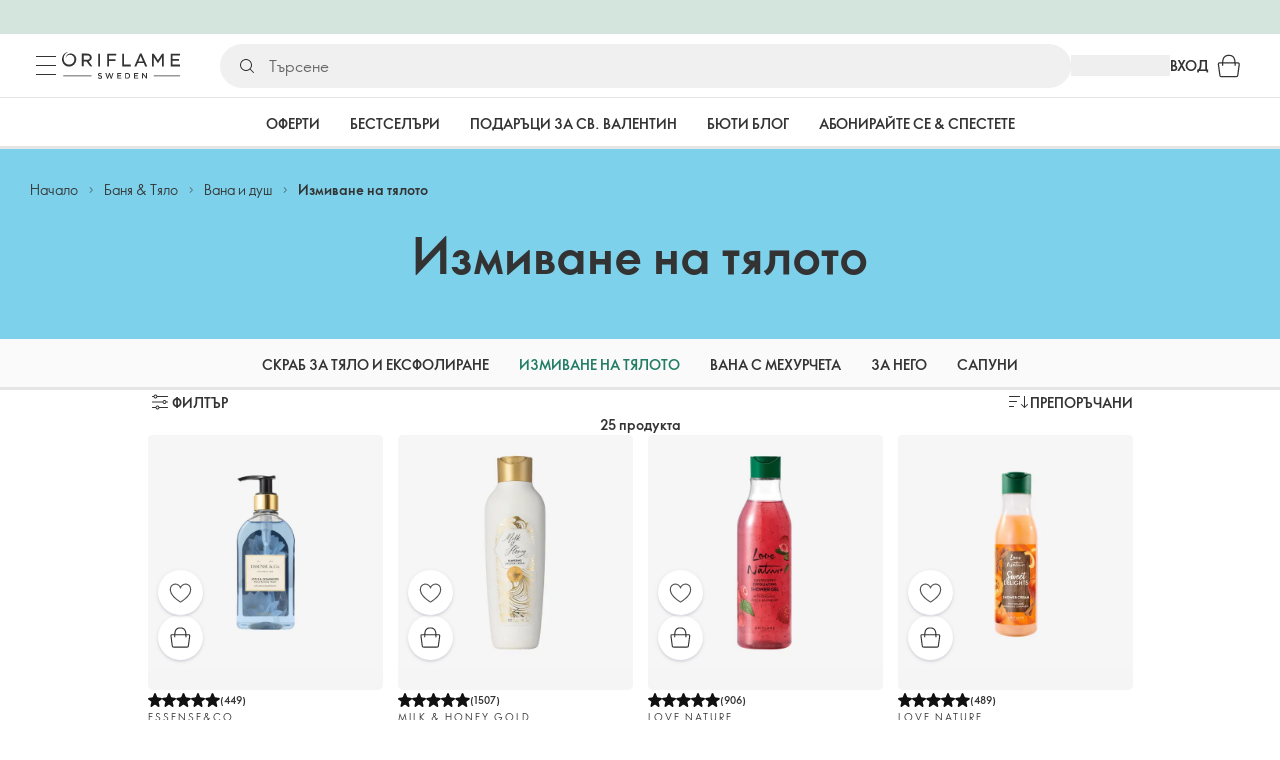

--- FILE ---
content_type: application/javascript; charset=UTF-8
request_url: https://assets-we-cdn.oriflame.com/appshell-products-we/_next/static/chunks/9483-11e1dc6e6e6aeb95.js
body_size: 25555
content:
/*! For license information please see 9483-11e1dc6e6e6aeb95.js.LICENSE.txt */
"use strict";(self.webpackChunk_N_E=self.webpackChunk_N_E||[]).push([[9483],{8270:(e,t,i)=>{i.d(t,{hK:()=>M,mE:()=>U,f2:()=>S,CY:()=>W,WL:()=>A,CQ:()=>F,xT:()=>O,r8:()=>D,J:()=>N,uL:()=>R,Mr:()=>z,OZ:()=>j,LZ:()=>Q,yA:()=>b,wf:()=>x,ur:()=>getPreviewMode,bf:()=>useGetEditorialProducts});var a=i(10336);const o=a.J1`
  fragment Benefits on EditorialBenefits {
    __typename
    id
    title
    benefits {
      __typename
      caption
      icon
      content {
        __typename
        text
        textLinks {
          id
          title
          relativeUrl
        }
      }
    }
    storybookColor
  }
`,n=a.J1`
  fragment FaqModule on EditorialFrequentlyAskedQuestions {
    __typename
    id
    questions {
      __typename
      title
      content {
        __typename
        text
        textLinks {
          relativeUrl
          title
          id
        }
      }
    }
  }
`,l=a.J1`
  fragment FiftyBanner on EditorialFiftyBanner {
    __typename
    editorialContentType
    backgroundImage {
      __typename
      url
      urlMobile
    }
    backgroundVideo {
      __typename
      id
      autoplayOnScroll
      playInLoop
      type
    }
    backgroundType
    contentAlignment
    id
    title
    link {
      __typename
      id
      relativeUrl
      title
      type
      appLink {
        __typename
        link
        deepLink
      }
    }
    storybookColor
    steps {
      __typename
      caption
      content {
        __typename
        text
        textLinks {
          __typename
          relativeUrl
          title
          type
        }
      }
    }
  }
`,r=a.J1`
  fragment LinkCarousel on EditorialLinkCarousel {
    __typename
    id
    title
    linkItems {
      imageUrl
      __typename
      downloadable
      title
      link {
        __typename
        id
        relativeUrl
        title
        type
        appLink {
          __typename
          link
          deepLink
        }
      }
    }
  }
`,s=a.J1`
  fragment LinkList on EditorialLinkList {
    __typename
    id
    title
    linkItems {
      __typename
      downloadable
      title
      link {
        __typename
        id
        relativeUrl
        title
        type
        appLink {
          __typename
          link
          deepLink
        }
      }
    }
  }
`,d=a.J1`
  fragment TableModule on TableModule {
    __typename
    editorialContentType
    id
    title
    description
    columnDefinitions {
      key
      label
    }
    rows {
      cells {
        value {
          text
          textLinks {
            id
            title
            relativeUrl
          }
        }
        columnKey
      }
    }
  }
`,m=a.J1`
  fragment TestimonialModule on EditorialTestimonialCarousel {
    __typename
    id
    collection {
      __typename
      title
      showStarRating
      textCollection {
        __typename
        text
        textLinks {
          id
          relativeUrl
          title
        }
      }
      author
      image {
        __typename
        url
        urlMobile
      }
    }
  }
`,c=a.J1`
  fragment EditorialPageBannerText on EditorialBannerText {
    text
    textLinks {
      title
      relativeUrl
    }
  }
`,p=a.J1`
  fragment EditorialPageHeader on EditorialHeader {
    __typename
    authorName
    id
    publishedDate
    isSharingEnabled
    headline
    extraLongHeadline
    text
    imageUrl
    links {
      data {
        __typename
      }
    }
    photographerName
    headlineStorybookColor
    backgroundStorybookColor
  }
`,u=a.J1`
  fragment EditorialPageOlapic on EditorialOlapic {
    __typename
    id
    categoryId
    product {
      productCode
    }
    type
  }
`,g=a.J1`
  fragment EditorialPageProductBoxCarousel on EditorialProductBoxCarousel {
    __typename
    headline
    products {
      productCode
    }
  }
`,h=a.J1`
  fragment EditorialPageBannerModule on EditorialBannerModule {
    backgroundColor {
      type
    }
    backgroundStorybookColor
    content {
      title
      titleColor
      titleStorybookColor
      titleSize
      caption
      showReadMoreOption
      horizontalAlignment
      textCollection {
        ...EditorialPageBannerText
      }
    }
    backgroundType
    backgroundVideo {
      autoplayOnScroll
      id
      playInLoop
      type
    }
    link {
      relativeUrl
      title
      data {
        __typename
        ... on Product {
          productCode
          labels {
            labelKey
            productLabelDomain
            title
          }
          concept {
            name
            products {
              productCode
            }
          }
          price {
            price {
              currentPrice
            }
          }
        }
      }
    }
    backgroundImage {
      url
    }
  }
`,y=a.J1`
  fragment EditorialPageBanner on EditorialBanner {
    __typename
    id
    layout
    modules {
      ...EditorialPageBannerModule
    }
  }
  ${h}
  ${c}
`,b=a.J1`
  fragment EditorialContent on EditorialPageContent {
    ... on EditorialHeader {
      ...EditorialPageHeader
    }
    ... on EditorialOlapic {
      ...EditorialPageOlapic
    }
    ... on EditorialProductBoxCarousel {
      ...EditorialPageProductBoxCarousel
    }
    ... on EditorialBanner {
      ...EditorialPageBanner
    }
    ... on EditorialPage {
      ...EditorialPage
    }
    ... on EditorialTestimonialCarousel {
      ...TestimonialModule
    }
    ... on EditorialFrequentlyAskedQuestions {
      ...FaqModule
    }
    ... on EditorialFiftyBanner {
      ...FiftyBanner
    }
    ... on EditorialLinkList {
      ...LinkList
    }
    ... on EditorialBenefits {
      ...Benefits
    }
    ... on EditorialLinkCarousel {
      ...LinkCarousel
    }
    ... on TableModule {
      ...TableModule
    }
  }
  ${p}
  ${u}
  ${g}
  ${y}
  ${m}
  ${n}
  ${l}
  ${s}
  ${r}
  ${o}
  ${d}
`,f=a.J1`
  fragment EditorialArticlePage on Application {
    editorialPage(channelType: Web, pageId: $pageId) {
      pageId
      contentItems {
        ...EditorialContent
      }
    }
  }
  ${b}
`,x=a.J1`
  fragment EditorialPage on EditorialPage {
    __typename
    description
    pageId
    title
    thumbnailUrl
    themeTag
    editorialLink: link {
      relativeUrl
    }
  }
`,k=a.J1`
  fragment EditorialCategory on EditorialLandingPage {
    landingPageId
    imageUrl
    thumbnailUrl
    description
    themeTag
    link {
      relativeUrl
    }
  }
`,v=a.J1`
  ${k}
  ${x}
  fragment EditorialCategoryPage on Application {
    editorialLandingPage(channelType: Web, landingPageId: $pageId) {
      landingPageId
      imageUrl
      thumbnailUrl
      description
      themeTag
      editorialItems {
        ...EditorialPage
      }
      backgroundStorybookColor
      headlineStorybookColor
      themeItems @include(if: $includeThemeItems) {
        ...EditorialCategory
      }
    }
    rootEditorialLandingPage: editorialLandingPage(channelType: Web, landingPageId: $landingPageId)
      @include(if: $includeRoot) {
      themeItems {
        ...EditorialCategory
      }
    }
  }
`;a.J1`
  query EditorialCategoryOrPage(
    $pageId: ID!
    $landingPageId: ID
    $includeThemeItems: Boolean! = false
    $includeRoot: Boolean! = true
  ) {
    application {
      ...EditorialArticlePage
      ...EditorialCategoryPage
    }
  }
  ${v}
  ${f}
`;var T=i(13651);const getPreviewMode=e=>(0,T.ig)({name:"previewEditorialPage",validate:e=>"true"===e||"false"!==e&&null,req:e})??!1;var I=i(25121),_=i(449);var L=i(46260),w=i(87498),C=i(82585),E=i(37724),B=i(2950);var P=i(20996);const getEditorialProducts=async({fetchParams:e,isAnonymousUser:t,productCodes:i,staticApiClient:a,tenant:o})=>{const{data:{data:n}}=await(0,_.oj)(a,o,{...e,productCodes:i}),{products:l}=n??{};return l?(0,P.lO)({data:l,mode:P.oe.Product,isAnonymousUser:t}):[]},useGetEditorialProducts=({productCodes:e,enabled:t})=>{const{language:i}=(0,C.ok)(),{tenant:a}=(0,L.v3)(),{loading:o,atpClusterId:n,customerTypeId:l,visitorSegment:r}=(0,I.py)(),s=(0,_.RHX)(),d=(0,B.useMemo)(()=>({lang:i,atpClusterId:n??void 0,customerTypeId:l??void 0,visitorSegment:r??void 0}),[n,l,i,r]),{size:m,isValidating:c,data:p=[],setSize:u}=(0,w.y_)(i=>{if(o||!t)return null;const n=0===i?12:20,r=0===i?0:12+20*(i-1),m=e.slice(r,r+n);return{fetchParams:d,productCodes:m,tenant:a,staticApiClient:s,isAnonymousUser:null==l||0===l}},getEditorialProducts,{...(0,T.n5)(),revalidateFirstPage:!1}),g=(0,B.useCallback)(async()=>{await u(e=>e+1)},[u]),h=(0,B.useMemo)(()=>p.flat().filter(E.R),[p]);return(0,B.useMemo)(()=>({isLoadingMore:m>0&&c,isRefreshing:0===h.length&&c,products:h,loadMoreItems:g}),[c,g,h,m])},j=[{__typename:"EditorialPage",description:"Description of Icons",pageId:"/campaigns/editorials/icons",title:"Icons",thumbnailUrl:"https://media-uat-cdn.oriflame.com/contentImage?externalMediaId=28699c27-ca65-4e53-938e-757e0722f552&name=Bestseller-banner-gif_470x764&inputFormat=gif",themeTag:"Editorials",editorialLink:{relativeUrl:"/campaigns/editorials/icons"}},{__typename:"EditorialPage",description:"Description of Introduction",pageId:"/campaigns/editorials/introduction",title:"Introduction",thumbnailUrl:"https://media-uat-cdn.oriflame.com/contentImage?externalMediaId=c85fe5e7-208d-4e09-a181-38fe80f43605&name=novage-plus&inputFormat=png",themeTag:"Editorials",editorialLink:{relativeUrl:"/campaigns/editorials/introduction"}},{__typename:"EditorialPage",description:"Description of Blemish Age Defy Routine",pageId:"/campaigns/editorials/novage-plus-blemish-age-defy-routine",title:"Blemish Age Defy Routine",thumbnailUrl:"https://media-uat-cdn.oriflame.com/contentImage?externalMediaId=a30c5c55-4aa4-4417-98be-f96dc3cd0165&name=Blemish-age-defy&inputFormat=jpg",themeTag:"Editorials",editorialLink:{relativeUrl:"/campaigns/editorials/novage-plus-blemish-age-defy-routine"}},{__typename:"EditorialPage",description:"Description of Bright Intense Routine",pageId:"/campaigns/editorials/novage-plus-bright-intense-routine",title:"Bright Intense Routine",thumbnailUrl:"https://media-uat-cdn.oriflame.com/contentImage?externalMediaId=ee15dbbc-9d0e-48b1-8a82-1c5e26f13b45&name=BrightIntense_ThumbNail_200x200_X2&inputFormat=jpg",themeTag:"Editorials",editorialLink:{relativeUrl:"/campaigns/editorials/novage-plus-bright-intense-routine"}},{__typename:"EditorialPage",description:"Description of Lift and Firm Routine",pageId:"/campaigns/editorials/novage-plus-lift-and-firm-routine",title:"Lift and Firm Routine",thumbnailUrl:"https://media-uat-cdn.oriflame.com/contentImage?externalMediaId=0cf8327c-5d12-4abf-9969-6c177bb2061d&name=Novage-plus-routines2-1&inputFormat=jpg",themeTag:"Editorials",editorialLink:{relativeUrl:"/campaigns/editorials/novage-plus-lift-and-firm-routine"}},{__typename:"EditorialPage",description:"Description of Loyalty Program",pageId:"/campaigns/editorials/novageplusloyaltyprogram",title:"Loyalty Program",thumbnailUrl:"https://media-uat-cdn.oriflame.com/contentImage?externalMediaId=d49e266a-d718-4465-9244-4960258a8b92&name=LoyaltyProgram_ThumbNail_200x200_X2&inputFormat=jpg",themeTag:"Editorials",editorialLink:{relativeUrl:"/campaigns/editorials/novageplusloyaltyprogram"}},{__typename:"EditorialPage",description:"Description of Novage Plus Routines",pageId:"/campaigns/editorials/novage-plus-routines",title:"Novage Plus Routines",thumbnailUrl:"https://media-uat-cdn.oriflame.com/contentImage?externalMediaId=1142ef7a-5618-40d7-b774-adf7796b1259&name=Routine_ThumbNail_200x200_X2&inputFormat=jpg",themeTag:"Editorials",editorialLink:{relativeUrl:"/campaigns/editorials/novage-plus-routines"}},{__typename:"EditorialPage",description:"Description of Skinfluencer",pageId:"/campaigns/editorials/novage-plus-skinfluencer",title:"Skinfluencer",thumbnailUrl:"https://media-uat-cdn.oriflame.com/contentImage?externalMediaId=a0fb3a1d-764a-41fa-a01b-d769a8f99151&name=Skinfluencer_Option1_ThumbNail_200x200_X2&inputFormat=png",themeTag:"Editorials",editorialLink:{relativeUrl:"/campaigns/editorials/novage-plus-skinfluencer"}},{__typename:"EditorialPage",description:"Description Wrinkle Smooth",pageId:"/campaigns/editorials/novage-plus-wrinkle-smooth-routine",title:"Wrinkle Smooth",thumbnailUrl:"https://media-uat-cdn.oriflame.com/contentImage?externalMediaId=c5b127f9-86bf-4882-8297-2b9a6ae3e57b&name=WrinkleSmooth_ThumbNail_200x200_X2&inputFormat=jpg",themeTag:"Editorials",editorialLink:{relativeUrl:"/campaigns/editorials/novage-plus-wrinkle-smooth-routine"}},{__typename:"EditorialPage",description:"Description of Test1",pageId:"/campaigns/editorials/testtheme/test1",title:"Test1",thumbnailUrl:"https://media-uat-cdn.oriflame.com/contentImage?externalMediaId=6489c814-bb96-4dab-92e1-05b1d25c43db&name=skincareguidestartscreen&inputFormat=png",themeTag:"Test Theme",editorialLink:{relativeUrl:"/campaigns/editorials/testtheme/test1"}},{__typename:"EditorialPage",description:"Description of Test2",pageId:"/campaigns/editorials/testtheme/test2",title:"Test2",thumbnailUrl:"https://media-uat-cdn.oriflame.com/contentImage?externalMediaId=a7189a19-744b-4842-a440-13d6555f1122&name=skincare-b2&inputFormat=jpg",themeTag:"Test Theme",editorialLink:{relativeUrl:"/campaigns/editorials/testtheme/test2"}},{__typename:"EditorialPage",description:"Description of Test3",pageId:"/campaigns/editorials/testtheme/test3",title:"Test3",thumbnailUrl:"https://media-uat-cdn.oriflame.com/contentImage?externalMediaId=f23b1658-bb45-4dc5-8f9c-a9cc4ba0efe2&name=SkincareNovageDayShieldSpf50UvaPaSupremeCleansingGel3398434143&inputFormat=jpg",themeTag:"Test Theme",editorialLink:{relativeUrl:"/campaigns/editorials/testtheme/test3"}},{__typename:"EditorialPage",description:"Description of 2-1",pageId:"/campaigns/editorials/testtheme2/test2-1",title:"Test2-1",thumbnailUrl:"https://media-uat-cdn.oriflame.com/contentImage?externalMediaId=4ce72059-9bc3-42ca-ad5e-f54a34d6a2a1&name=giordanigoldpureuforiaappjpg&inputFormat=png",themeTag:"TestTheme2",editorialLink:{relativeUrl:"/campaigns/editorials/testtheme2/test2-1"}},{__typename:"EditorialPage",description:"Description Test2-2",pageId:"/campaigns/editorials/testtheme2/test2-2",title:"Test2-2",thumbnailUrl:"https://media-uat-cdn.oriflame.com/contentImage?externalMediaId=8d88c6ea-696f-464e-bbb3-d7254f29723e&name=giordani-gold-essenza-31816&inputFormat=png",themeTag:"TestTheme2",editorialLink:{relativeUrl:"/campaigns/editorials/testtheme2/test2-2"}},{__typename:"EditorialPage",description:"Description of Test2-3",pageId:"/campaigns/editorials/testtheme2/test2-3",title:"Test2-3",thumbnailUrl:"https://media-uat-cdn.oriflame.com/contentImage?externalMediaId=2c32f07c-bed5-4394-b1fb-d989b86d7ee2&name=giordanigold-relaunch-image-1x2_eyeshadowmodel&inputFormat=jpg",themeTag:"TestTheme2",editorialLink:{relativeUrl:"/campaigns/editorials/testtheme2/test2-3"}},{__typename:"EditorialPage",description:"Description of Test3-1",pageId:"/campaigns/editorials/testtheme3/test3-1",title:"Test3-1",thumbnailUrl:"https://media-uat-cdn.oriflame.com/contentImage?externalMediaId=0472a36a-883f-47d9-b67c-a1981a3edc45&name=Love+Nature_local+set+codes&inputFormat=png",themeTag:"TestTheme3",editorialLink:{relativeUrl:"/campaigns/editorials/testtheme3/test3-1"}},{__typename:"EditorialPage",description:"Description Test3-2",pageId:"/campaigns/editorials/testtheme3/test3-2",title:"Test3-2",thumbnailUrl:"https://media-uat-cdn.oriflame.com/contentImage?externalMediaId=bd106a60-6100-4e1f-a561-eb9e780f1530&name=giordanigold-relaunch-image-1x2-mascara&inputFormat=jpg",themeTag:"TestTheme3",editorialLink:{relativeUrl:"/campaigns/editorials/testtheme3/test3-2"}},{__typename:"EditorialPage",description:"Description of Test3-3",pageId:"/campaigns/editorials/testtheme3/test3-3",title:"Test3-3",thumbnailUrl:"https://media-uat-cdn.oriflame.com/contentImage?externalMediaId=5a1b8ada-3af8-46cf-bca2-e159824ac78f&name=Love+Nature+Forest+Berries+Delight+range_684x409&inputFormat=png",themeTag:"TestTheme3",editorialLink:{relativeUrl:"/campaigns/editorials/testtheme3/test3-3"}},{__typename:"EditorialPage",description:"Description of Editorial Page Testing O",pageId:"/campaigns/editorials/testtheme4/editorialpagetestingolapic",title:"Editorial Page Testing O",thumbnailUrl:"https://media-uat-cdn.oriflame.com/contentImage?externalMediaId=40f63086-1f59-436e-a8f6-6f0bdedffbb2&name=Baby-O-offer-top&inputFormat=jpg",themeTag:"TestTheme4",editorialLink:{relativeUrl:"/campaigns/editorials/testtheme4/editorialpagetestingolapic"}},{__typename:"EditorialPage",description:"Description Test4-1",pageId:"/campaigns/editorials/testtheme4/test4-1",title:"Test4-1",thumbnailUrl:"https://media-uat-cdn.oriflame.com/contentImage?externalMediaId=0d19e6d6-7cd1-413a-a970-d516effa9621&name=Baby+O+photo+contest&inputFormat=jpg",themeTag:"TestTheme4",editorialLink:{relativeUrl:"/campaigns/editorials/testtheme4/test4-1"}},{__typename:"EditorialPage",description:"Description of Veronika Editorial",pageId:"/campaigns/editorials/testtheme4/veronikaeditorial",title:"Veronika Editorial",thumbnailUrl:"https://media-uat-cdn.oriflame.com/contentImage?externalMediaId=48ce8d25-92e3-4462-aaa0-128187cc653f&name=babyo-ar-app&inputFormat=png",themeTag:"TestTheme4",editorialLink:{relativeUrl:"/campaigns/editorials/testtheme4/veronikaeditorial"}},{__typename:"EditorialPage",description:"Description of Wellosophy - Beauty from Within",pageId:"/campaigns/editorials/wellosophy/wellosophy-beauty-from-within",title:"Wellosophy - Beauty from Within",thumbnailUrl:"https://media-uat-cdn.oriflame.com/contentImage?externalMediaId=0903acb4-bae0-4818-b029-775ab4f3940d&name=4_BeautyFromWithin&inputFormat=jpg",themeTag:"Wellosophy",editorialLink:{relativeUrl:"/campaigns/editorials/wellosophy/wellosophy-beauty-from-within"}},{__typename:"EditorialPage",description:"Description of Healthy Ageing",pageId:"/campaigns/editorials/wellosophy/wellosophy-healthy-ageing",title:"Healty Ageing",thumbnailUrl:"https://media-uat-cdn.oriflame.com/contentImage?externalMediaId=546ac2f1-bd36-4000-836e-4d0ee0c137a7&name=5_HealthyAgeing&inputFormat=jpg",themeTag:"Wellosophy",editorialLink:{relativeUrl:"/campaigns/editorials/wellosophy/wellosophy-healthy-ageing"}},{__typename:"EditorialPage",description:"Description of Healthy Gut",pageId:"/campaigns/editorials/wellosophy/wellosophy-healthy-gut",title:"Healthy Gut",thumbnailUrl:"https://media-uat-cdn.oriflame.com/contentImage?externalMediaId=12562f83-b3c1-46e7-98e2-6f9855fbbc41&name=6_HealthyGut&inputFormat=jpg",themeTag:"Wellosophy",editorialLink:{relativeUrl:"/campaigns/editorials/wellosophy/wellosophy-healthy-gut"}},{__typename:"EditorialPage",description:"Description of Healthy Living",pageId:"/campaigns/editorials/wellosophy/wellosophy-healthy-living",title:"Healthy Living",thumbnailUrl:"https://media-uat-cdn.oriflame.com/contentImage?externalMediaId=2b9cd312-fc05-4c8b-aeb3-a6582b842ef9&name=2_HealthyLiving&inputFormat=jpg",themeTag:"Wellosophy",editorialLink:{relativeUrl:"/campaigns/editorials/wellosophy/wellosophy-healthy-living"}},{__typename:"EditorialPage",description:"Description of In Shape",pageId:"/campaigns/editorials/wellosophy/wellosophy-in-shape",title:"In Shape",thumbnailUrl:"https://media-uat-cdn.oriflame.com/contentImage?externalMediaId=d7b8a492-0b8d-4e79-9c1d-3e0703ab9fe6&name=3_InShape&inputFormat=jpg",themeTag:"Wellosophy",editorialLink:{relativeUrl:"/campaigns/editorials/wellosophy/wellosophy-in-shape"}},{__typename:"EditorialPage",description:"Description of Wellosophy Subscription",pageId:"/campaigns/editorials/wellosophy/wellosophy-subscription",title:"Wellosophy Subscription",thumbnailUrl:"https://media-uat-cdn.oriflame.com/contentImage?externalMediaId=89c15f0a-9339-4285-9eb0-8926df063e18&name=7_Subscription&inputFormat=jpg",themeTag:"Wellosophy",editorialLink:{relativeUrl:"/campaigns/editorials/wellosophy/wellosophy-subscription"}},{__typename:"EditorialPage",description:"Description of True Wellbeing Starts Here",pageId:"/campaigns/editorials/wellosophy/wellosophy-true-wellbeing-starts-here",title:"True Wellbeing Starts Here",thumbnailUrl:"https://media-uat-cdn.oriflame.com/contentImage?externalMediaId=89c15f0a-9339-4285-9eb0-8926df063e18&name=7_Subscription&inputFormat=jpg",themeTag:"Wellosophy",editorialLink:{relativeUrl:"/campaigns/editorials/wellosophy/wellosophy-true-wellbeing-starts-here"}}];let M=function(e){return e.Color="Color",e.Image="Image",e.None="None",e.Video="Video",e}({}),U=function(e){return e.Brown="Brown",e.Green="Green",e.White="White",e}({}),S=function(e){return e.BigCtaButton="BigCtaButton",e.FiftyBanner="FiftyBanner",e.FourMedia="FourMedia",e.Headline="Headline",e.OneMediaCenterBottomText="OneMediaCenterBottomText",e.OneMediaOverlayLeftText="OneMediaOverlayLeftText",e.OneMediaOverlayRightText="OneMediaOverlayRightText",e.OneMediaParagraphText="OneMediaParagraphText",e.OneMediaProductPromo="OneMediaProductPromo",e.ParagraphText="ParagraphText",e.Quote="Quote",e.SmallCtaButton="SmallCtaButton",e.SpotlightText="SpotlightText",e.ThreeMediaRightBottomText="ThreeMediaRightBottomText",e.TwoMedia="TwoMedia",e.TwoMediaRightTopText="TwoMediaRightTopText",e.VerticalMedia="VerticalMedia",e.VerticalVideo="VerticalVideo",e.Video="Video",e}({}),W=function(e){return e.Black="Black",e.DarkGrey="DarkGrey",e.White="White",e}({}),A=function(e){return e.H5="H5",e.H6="H6",e}({}),F=function(e){return e.BubbleHeart="BubbleHeart",e.Cashback="Cashback",e.Check="Check",e.Conference="Conference",e.DiscountTag="DiscountTag",e.Dollar="Dollar",e.Gift="Gift",e.Send="Send",e.Share="Share",e.Truck="Truck",e.Wallet="Wallet",e.WelcomeKit="WelcomeKit",e}({}),O=function(e){return e.Banner="Banner",e.Benefits="Benefits",e.EditorialBannerCarousel="EditorialBannerCarousel",e.EditorialCarousel="EditorialCarousel",e.FiftyBanner="FiftyBanner",e.FrequentlyAskedQuestions="FrequentlyAskedQuestions",e.Header="Header",e.Highlights="Highlights",e.HowToUse="HowToUse",e.LinkCarousel="LinkCarousel",e.LinkList="LinkList",e.MixedPlpContent="MixedPlpContent",e.Olapic="Olapic",e.ProductBoxCarousel="ProductBoxCarousel",e.Table="Table",e.TestimonialCarousel="TestimonialCarousel",e}({}),D=function(e){return e.Left="Left",e.Right="Right",e.Undefined="Undefined",e}({}),N=function(e){return e.Brand="Brand",e.Brands="Brands",e.Campaign="Campaign",e.Catalogue="Catalogue",e.Category="Category",e.CategoryNavigation="CategoryNavigation",e.Custom="Custom",e.DigitalCatalogueCurrentNavigation="DigitalCatalogueCurrentNavigation",e.EditorialArticle="EditorialArticle",e.EditorialCampaign="EditorialCampaign",e.FoundationFinder="FoundationFinder",e.Frontpage="Frontpage",e.Ingredient="Ingredient",e.InvitationOffer="InvitationOffer",e.Invite="Invite",e.NewProducts="NewProducts",e.NovageSkincareAdvisor="NovageSkincareAdvisor",e.PersonalizedNutritionQuiz="PersonalizedNutritionQuiz",e.PlPage="PlPage",e.Product="Product",e.RegistrationPage="RegistrationPage",e.SignIn="SignIn",e.VirtualTryOn="VirtualTryOn",e}({}),R=function(e){return e.Blue100="Blue100",e.Brown50="Brown50",e.Brown100="Brown100",e.Brown300="Brown300",e.Brown400="Brown400",e.CommonBlack="CommonBlack",e.CommonWhite="CommonWhite",e.DefaultContrastText="DefaultContrastText",e.DefaultMain="DefaultMain",e.Green50="Green50",e.Green200="Green200",e.Green400="Green400",e.Grey50="Grey50",e.Grey100="Grey100",e.Grey700="Grey700",e.Grey900="Grey900",e.InfoDark="InfoDark",e.Pink50="Pink50",e.Pink300="Pink300",e.PrimaryContrastText="PrimaryContrastText",e.PrimaryLight="PrimaryLight",e.PrimaryMain="PrimaryMain",e.Purple50="Purple50",e.Purple200="Purple200",e.Purple400="Purple400",e.Red50="Red50",e.SecondaryContrastText="SecondaryContrastText",e.SecondaryMain="SecondaryMain",e.TextPrimary="TextPrimary",e.TextSecondary="TextSecondary",e.Undefined="Undefined",e.Yellow50="Yellow50",e.Yellow400="Yellow400",e}({}),z=function(e){return e.Mp4="Mp4",e.Youku="Youku",e.Youtube="Youtube",e}({});const Q=[{landingPageId:"/campaigns/editorials/testtheme",link:{type:N.EditorialCampaign,relativeUrl:"/campaigns/editorials/testtheme"},imageUrl:"https://media-uat-cdn.oriflame.com/contentImage?externalMediaId=590b4808-9e13-4552-b612-7b93810bb22e&name=skincare&inputFormat=png",thumbnailUrl:"https://media-uat-cdn.oriflame.com/contentImage?externalMediaId=856697f4-5936-4c92-8228-a017337d21a8&name=SkincareSunZoneUvProtectorFaceExposedAreasSpf50HighTheOne5in1ColourStylistLipstickGarnetAttraction23&inputFormat=jpg",description:"Description of TestTheme",themeTag:"Test Theme",editorialItems:[{pageId:"/campaigns/editorials/testtheme/test1",contentItems:[],link:{type:N.EditorialArticle,relativeUrl:"/campaigns/editorials/testtheme/test1"}},{pageId:"/campaigns/editorials/testtheme/test2",contentItems:[],link:{type:N.EditorialArticle,relativeUrl:"/campaigns/editorials/testtheme/test2"}},{pageId:"/campaigns/editorials/testtheme/test3",contentItems:[],link:{type:N.EditorialArticle,relativeUrl:"/campaigns/editorials/testtheme/test3"}}]},{landingPageId:"/campaigns/editorials/testtheme2",link:{type:N.EditorialCampaign,relativeUrl:"/campaigns/editorials/testtheme2"},imageUrl:"https://media-uat-cdn.oriflame.com/contentImage?externalMediaId=8bb37dbd-a30b-4c0d-a883-2b49ec665a72&name=giordanigold-superlaunch-originale&inputFormat=jpg",thumbnailUrl:"https://media-uat-cdn.oriflame.com/contentImage?externalMediaId=6048074f-7aea-4965-90f2-d2ae79a18ed4&name=giordani-man&inputFormat=jpg",description:"Description of TestTheme2",themeTag:"TestTheme2",editorialItems:[{pageId:"/campaigns/editorials/testtheme2/test2-1",contentItems:[],link:{type:N.EditorialArticle,relativeUrl:"/campaigns/editorials/testtheme2/test2-1"}},{pageId:"/campaigns/editorials/testtheme2/test2-2",contentItems:[],link:{type:N.EditorialArticle,relativeUrl:"/campaigns/editorials/testtheme2/test2-2"}},{pageId:"/campaigns/editorials/testtheme2/test2-3",contentItems:[],link:{type:N.EditorialArticle,relativeUrl:"/campaigns/editorials/testtheme2/test2-3"}}]},{landingPageId:"/campaigns/editorials/testtheme3",link:{type:N.EditorialCampaign,relativeUrl:"/campaigns/editorials/testtheme3"},imageUrl:"https://media-uat-cdn.oriflame.com/contentImage?externalMediaId=60bc3081-4db0-48aa-a5da-5554f1aceb00&name=Love+nature_Week+3_C10_10x10_article-top&inputFormat=png",thumbnailUrl:"https://media-uat-cdn.oriflame.com/contentImage?externalMediaId=50fc3952-58b9-4adb-ad5d-17a3ec308839&name=Love+Nature+relaunch&inputFormat=png",description:"Description TestTheme3",themeTag:"TestTheme3",editorialItems:[{pageId:"/campaigns/editorials/testtheme3/test3-1",contentItems:[],link:{type:N.EditorialArticle,relativeUrl:"/campaigns/editorials/testtheme3/test3-1"}},{pageId:"/campaigns/editorials/testtheme3/test3-2",contentItems:[],link:{type:N.EditorialArticle,relativeUrl:"/campaigns/editorials/testtheme3/test3-2"}},{pageId:"/campaigns/editorials/testtheme3/test3-3",contentItems:[],link:{type:N.EditorialArticle,relativeUrl:"/campaigns/editorials/testtheme3/test3-3"}}]},{landingPageId:"/campaigns/editorials/testtheme4",link:{type:N.EditorialCampaign,relativeUrl:"/campaigns/editorials/testtheme4"},imageUrl:"https://media-uat-cdn.oriflame.com/contentImage?externalMediaId=6755a0c7-25a7-41cd-b51c-60dcbf0538ba&name=FRAGRANCES-1&inputFormat=png",thumbnailUrl:"https://media-uat-cdn.oriflame.com/contentImage?externalMediaId=c3658094-9c4d-4ab1-b920-7bb916584f2e&name=fragrancegiordanigoldessenzapossessvolarelovepotioneaudetoiletteparfum301733182532150325353344833493&inputFormat=jpg",description:"Description of TestTheme4",themeTag:"TestTheme4",editorialItems:[{pageId:"/campaigns/editorials/testtheme4/editorialpagetestingolapic",contentItems:[],link:{type:N.EditorialArticle,relativeUrl:"/campaigns/editorials/testtheme4/editorialpagetestingolapic"}},{pageId:"/campaigns/editorials/testtheme4/test4-1",contentItems:[],link:{type:N.EditorialArticle,relativeUrl:"/campaigns/editorials/testtheme4/test4-1"}},{pageId:"/campaigns/editorials/testtheme4/veronikaeditorial",contentItems:[],link:{type:N.EditorialArticle,relativeUrl:"/campaigns/editorials/testtheme4/veronikaeditorial"}}]},{landingPageId:"/campaigns/editorials/wellosophy",link:{type:N.EditorialCampaign,relativeUrl:"/campaigns/editorials/wellosophy"},imageUrl:"https://media-uat-cdn.oriflame.com/contentImage?externalMediaId=71b511e9-6990-4293-aa67-b9477b98a825&name=Wellosophy_2x1&inputFormat=png",thumbnailUrl:"https://media-uat-cdn.oriflame.com/contentImage?externalMediaId=25009d2c-1971-48ab-8526-a3c379e27f0a&name=Wellosophy_Logo_grey&inputFormat=png",description:"Description of Wellosophy",themeTag:"Wellosophy",editorialItems:[{pageId:"/campaigns/editorials/wellosophy/wellosophy-beauty-from-within",contentItems:[],link:{type:N.EditorialArticle,relativeUrl:"/campaigns/editorials/wellosophy/wellosophy-beauty-from-within"}},{pageId:"/campaigns/editorials/wellosophy/wellosophy-healthy-ageing",contentItems:[],link:{type:N.EditorialArticle,relativeUrl:"/campaigns/editorials/wellosophy/wellosophy-healthy-ageing"}},{pageId:"/campaigns/editorials/wellosophy/wellosophy-healthy-gut",contentItems:[],link:{type:N.EditorialArticle,relativeUrl:"/campaigns/editorials/wellosophy/wellosophy-healthy-gut"}},{pageId:"/campaigns/editorials/wellosophy/wellosophy-healthy-living",contentItems:[],link:{type:N.EditorialArticle,relativeUrl:"/campaigns/editorials/wellosophy/wellosophy-healthy-living"}},{pageId:"/campaigns/editorials/wellosophy/wellosophy-in-shape",contentItems:[],link:{type:N.EditorialArticle,relativeUrl:"/campaigns/editorials/wellosophy/wellosophy-in-shape"}},{pageId:"/campaigns/editorials/wellosophy/wellosophy-subscription",contentItems:[],link:{type:N.EditorialArticle,relativeUrl:"/campaigns/editorials/wellosophy/wellosophy-subscription"}},{pageId:"/campaigns/editorials/wellosophy/wellosophy-true-wellbeing-starts-here",contentItems:[],link:{type:N.EditorialArticle,relativeUrl:"/campaigns/editorials/wellosophy/wellosophy-true-wellbeing-starts-here"}}]},{landingPageId:"/campaigns/editorials/testtheme5",link:{type:N.EditorialCampaign,relativeUrl:"/campaigns/editorials/testtheme5"},imageUrl:"https://media-uat-cdn.oriflame.com/contentImage?externalMediaId=590b4808-9e13-4552-b612-7b93810bb22e&name=skincare&inputFormat=png",thumbnailUrl:"https://media-uat-cdn.oriflame.com/contentImage?externalMediaId=856697f4-5936-4c92-8228-a017337d21a8&name=SkincareSunZoneUvProtectorFaceExposedAreasSpf50HighTheOne5in1ColourStylistLipstickGarnetAttraction23&inputFormat=jpg",description:"Description of TestTheme",themeTag:"Test Theme 5",editorialItems:[{pageId:"/campaigns/editorials/testtheme/test1",contentItems:[],link:{type:N.EditorialArticle,relativeUrl:"/campaigns/editorials/testtheme/test1"}},{pageId:"/campaigns/editorials/testtheme/test2",contentItems:[],link:{type:N.EditorialArticle,relativeUrl:"/campaigns/editorials/testtheme/test2"}},{pageId:"/campaigns/editorials/testtheme/test3",contentItems:[],link:{type:N.EditorialArticle,relativeUrl:"/campaigns/editorials/testtheme/test3"}}]},{landingPageId:"/campaigns/editorials/testtheme6",link:{type:N.EditorialCampaign,relativeUrl:"/campaigns/editorials/testtheme6"},imageUrl:"https://media-uat-cdn.oriflame.com/contentImage?externalMediaId=8bb37dbd-a30b-4c0d-a883-2b49ec665a72&name=giordanigold-superlaunch-originale&inputFormat=jpg",thumbnailUrl:"https://media-uat-cdn.oriflame.com/contentImage?externalMediaId=6048074f-7aea-4965-90f2-d2ae79a18ed4&name=giordani-man&inputFormat=jpg",description:"Description of TestTheme2",themeTag:"TestTheme6",editorialItems:[{pageId:"/campaigns/editorials/testtheme2/test2-1",contentItems:[],link:{type:N.EditorialArticle,relativeUrl:"/campaigns/editorials/testtheme2/test2-1"}},{pageId:"/campaigns/editorials/testtheme2/test2-2",contentItems:[],link:{type:N.EditorialArticle,relativeUrl:"/campaigns/editorials/testtheme2/test2-2"}},{pageId:"/campaigns/editorials/testtheme2/test2-3",contentItems:[],link:{type:N.EditorialArticle,relativeUrl:"/campaigns/editorials/testtheme2/test2-3"}}]},{landingPageId:"/campaigns/editorials/testtheme7",link:{type:N.EditorialCampaign,relativeUrl:"/campaigns/editorials/testtheme7"},imageUrl:"https://media-uat-cdn.oriflame.com/contentImage?externalMediaId=60bc3081-4db0-48aa-a5da-5554f1aceb00&name=Love+nature_Week+3_C10_10x10_article-top&inputFormat=png",thumbnailUrl:"https://media-uat-cdn.oriflame.com/contentImage?externalMediaId=50fc3952-58b9-4adb-ad5d-17a3ec308839&name=Love+Nature+relaunch&inputFormat=png",description:"Description TestTheme3",themeTag:"TestTheme7",editorialItems:[{pageId:"/campaigns/editorials/testtheme3/test3-1",contentItems:[],link:{type:N.EditorialArticle,relativeUrl:"/campaigns/editorials/testtheme3/test3-1"}},{pageId:"/campaigns/editorials/testtheme3/test3-2",contentItems:[],link:{type:N.EditorialArticle,relativeUrl:"/campaigns/editorials/testtheme3/test3-2"}},{pageId:"/campaigns/editorials/testtheme3/test3-3",contentItems:[],link:{type:N.EditorialArticle,relativeUrl:"/campaigns/editorials/testtheme3/test3-3"}}]},{landingPageId:"/campaigns/editorials/testtheme8",link:{type:N.EditorialCampaign,relativeUrl:"/campaigns/editorials/testtheme8"},imageUrl:"https://media-uat-cdn.oriflame.com/contentImage?externalMediaId=6755a0c7-25a7-41cd-b51c-60dcbf0538ba&name=FRAGRANCES-1&inputFormat=png",thumbnailUrl:"https://media-uat-cdn.oriflame.com/contentImage?externalMediaId=c3658094-9c4d-4ab1-b920-7bb916584f2e&name=fragrancegiordanigoldessenzapossessvolarelovepotioneaudetoiletteparfum301733182532150325353344833493&inputFormat=jpg",description:"Description of TestTheme4",themeTag:"TestTheme8",editorialItems:[{pageId:"/campaigns/editorials/testtheme4/editorialpagetestingolapic",contentItems:[],link:{type:N.EditorialArticle,relativeUrl:"/campaigns/editorials/testtheme4/editorialpagetestingolapic"}},{pageId:"/campaigns/editorials/testtheme4/test4-1",contentItems:[],link:{type:N.EditorialArticle,relativeUrl:"/campaigns/editorials/testtheme4/test4-1"}},{pageId:"/campaigns/editorials/testtheme4/veronikaeditorial",contentItems:[],link:{type:N.EditorialArticle,relativeUrl:"/campaigns/editorials/testtheme4/veronikaeditorial"}}]},{landingPageId:"/campaigns/editorials/testtheme9",link:{type:N.EditorialCampaign,relativeUrl:"/campaigns/editorials/testtheme9"},imageUrl:"https://media-uat-cdn.oriflame.com/contentImage?externalMediaId=71b511e9-6990-4293-aa67-b9477b98a825&name=Wellosophy_2x1&inputFormat=png",thumbnailUrl:"https://media-uat-cdn.oriflame.com/contentImage?externalMediaId=25009d2c-1971-48ab-8526-a3c379e27f0a&name=Wellosophy_Logo_grey&inputFormat=png",description:"Description of Wellosophy",themeTag:"TestTheme9",editorialItems:[{pageId:"/campaigns/editorials/wellosophy/wellosophy-beauty-from-within",contentItems:[],link:{type:N.EditorialArticle,relativeUrl:"/campaigns/editorials/wellosophy/wellosophy-beauty-from-within"}},{pageId:"/campaigns/editorials/wellosophy/wellosophy-healthy-ageing",contentItems:[],link:{type:N.EditorialArticle,relativeUrl:"/campaigns/editorials/wellosophy/wellosophy-healthy-ageing"}},{pageId:"/campaigns/editorials/wellosophy/wellosophy-healthy-gut",contentItems:[],link:{type:N.EditorialArticle,relativeUrl:"/campaigns/editorials/wellosophy/wellosophy-healthy-gut"}},{pageId:"/campaigns/editorials/wellosophy/wellosophy-healthy-living",contentItems:[],link:{type:N.EditorialArticle,relativeUrl:"/campaigns/editorials/wellosophy/wellosophy-healthy-living"}},{pageId:"/campaigns/editorials/wellosophy/wellosophy-in-shape",contentItems:[],link:{type:N.EditorialArticle,relativeUrl:"/campaigns/editorials/wellosophy/wellosophy-in-shape"}},{pageId:"/campaigns/editorials/wellosophy/wellosophy-subscription",contentItems:[],link:{type:N.EditorialArticle,relativeUrl:"/campaigns/editorials/wellosophy/wellosophy-subscription"}},{pageId:"/campaigns/editorials/wellosophy/wellosophy-true-wellbeing-starts-here",contentItems:[],link:{type:N.EditorialArticle,relativeUrl:"/campaigns/editorials/wellosophy/wellosophy-true-wellbeing-starts-here"}}]}],V={rootEditorialLandingPage:{themeItems:Q},editorialLandingPage:{landingPageId:"Novage+",description:"Novage+ Bio Activating Skincare is a revolution in anti-ageing: superior cosmeceutical performance; gentle to skin and nature, formulated for all skin types. While Novage ranges combine advanced technology with selected plan stems extracts, targeting specific signs of aging.",editorialItems:j,themeItems:[],imageUrl:"https://media-uat-cdn.oriflame.com/contentImage?externalMediaId=fa01fbdb-d631-48d7-b6ec-4ec57ef4b039&name=fragrance&inputFormat=jpg",themeTag:"Editorials",thumbnailUrl:"https://media-uat-cdn.oriflame.com/contentImage?externalMediaId=856697f4-5936-4c92-8228-a017337d21a8&name=SkincareSunZoneUvProtectorFaceExposedAreasSpf50HighTheOne5in1ColourStylistLipstickGarnetAttraction23&inputFormat=jpg"}}},29483:(e,t,i)=>{i.d(t,{xD:()=>FiftyFiftyLayout_FiftyFiftyLayout,CT:()=>ce,ql:()=>LinksCarouselLayout_LinksCarouselLayout,EH:()=>Products_Products,Dh:()=>createBannerLayout_createBannerLayout});let a=function(e){return e.Left="left",e.Right="right",e}({});var o=i(13651),n=i(72675),l=i(84486);const EditorialErrorMessage=({errorMessage:e,modulePosition:t,module:i,title:a})=>(0,l.jsxs)(n.Kw,{title:a,children:[(0,l.jsx)("strong",{children:"Module:"})," ",i??"Unknown",(0,l.jsx)("br",{}),(0,l.jsx)("strong",{children:"Position:"})," ",t+1,(0,l.jsx)("br",{}),(0,l.jsx)("strong",{children:"Reason:"})," ",e]}),errors_renderOrThrowError=({debug:e,message:t,modulePosition:i,layout:a})=>{if(!e)return null;if((0,o.fU)())return(0,l.jsx)(EditorialErrorMessage,{errorMessage:t,modulePosition:i,module:a});throw new Error(t)},getModulesLengthError=({debug:e,modulePosition:t,layout:i})=>errors_renderOrThrowError({debug:e,message:`${i} must have at least one module.`,modulePosition:t,layout:i}),errors_getModulesContentError=({debug:e,modulePosition:t,layout:i})=>errors_renderOrThrowError({debug:e,message:`${i} must have content.`,modulePosition:t,layout:i}),getModulesContentAndLengthError=({debug:e,modulePosition:t,layout:i})=>errors_renderOrThrowError({debug:e,message:`${i} must have layout specified and have at least one module.`,modulePosition:t,layout:i});var r=i(21012);const{sm:s}=r.theme.breakpoints.values,getImageParamsAndSizes=e=>({params:(({mobileWidth:e=s,desktopWidth:t})=>e===t?[{width:e,quality:90}]:[{width:t,quality:85},{width:e,quality:90}])(e),sizes:(({mobileWidth:e=s,desktopWidth:t})=>e===t?`${e}px`:`(max-width: ${s-1}px) ${e}px, ${t}px`)(e)});i(37724);const getKey=(e,t)=>`${t}-${e}`,transformHtmlContent_transformHtmlContent=e=>{if(!e?.text)return null;const{text:t,textLinks:i}=e,a=(e=>t=>e&&0!==e.length?t.replaceAll(/{(\d+)}/g,(t,i)=>{const a=e[Number.parseInt(i,10)];return a?`<a data-index="${i}" href="${a.relativeUrl??"#"}">${a.title??"Link"}</a>`:""}):t)(i);return a(t)};var d=i(39224),m=(i(68856),i(2950));var c=i(82585);const p=(0,r.styled)("div")({display:"flex",justifyContent:"center",alignItems:"center"}),u=(0,r.styled)(r.Typography,{shouldForwardProp:(0,o.dE)(["maxLines"])})(({theme:e,maxLines:t})=>({color:e.palette.text.primary,textAlign:"center",maxWidth:"none",width:"100%",display:"-webkit-box",WebkitLineClamp:t,lineClamp:t,WebkitBoxOrient:"vertical",overflow:"hidden",[e.breakpoints.up("md")]:{maxWidth:860}}));(0,r.generateUtilityClasses)("ProductList",["threeBenefitsRoot","sixBenefitsRoot","benefitBox","innerRoot"]),(0,r.styled)("div",{shouldForwardProp:(0,o.MC)()})(({theme:e,renderOnMyPages:t})=>({display:"flex",flexDirection:"column",alignItems:"center",gap:e.spacing(6),[e.breakpoints.up("md")]:{margin:"0 auto",alignItems:"center",justifyContent:"center",maxWidth:`min(${t?974:1010}px, 100%)`}})),(0,r.styled)("div")({maxWidth:860}),(0,r.styled)("div")(({theme:e})=>({display:"flex",flexDirection:"column",alignItems:"center",gap:e.spacing(2,0),width:"100%",justifyContent:"center"})),(0,r.styled)("div",{shouldForwardProp:(0,o.MC)()})(({theme:e,isInCarousel:t})=>({display:"flex",justifyContent:"center",flexDirection:"column",width:"100%",gap:t?0:e.spacing(2),margin:e.spacing(0,3),[e.breakpoints.up("md")]:{margin:e.spacing(0,6),flexDirection:"row",gap:t?0:e.spacing(6)}})),(0,r.styled)("div",{shouldForwardProp:(0,o.MC)()})(({storybookColor:e,theme:t})=>{const i=(0,o.OK)({theme:t,backendColor:e,fallBackColor:t.palette.primary.main});return{borderRadius:t.spacing(2),backgroundColor:i,display:"flex",boxSizing:"border-box",justifyContent:"start",alignItems:"start",gap:t.spacing(2),width:"100%",height:139,border:i===t.palette.common.white?`1px solid ${t.palette.grey[200]}`:void 0,padding:t.spacing(4,3),[t.breakpoints.up("md")]:{width:290}}}),(0,r.styled)(r.Typography)(({theme:e})=>({display:"flex",justifyContent:"start",gap:e.spacing(0,2),svg:{width:24,height:24,color:e.palette.text.primary}})),(0,r.styled)("div")(({theme:e})=>({display:"flex",flexDirection:"column",gap:e.spacing(2)})),(0,r.styled)("div")(({theme:e})=>({display:"flex",justifyContent:"start",alignItems:"center",height:63})),(0,r.styled)(r.Typography)(({theme:e})=>({display:"-webkit-box",overflow:"hidden",WebkitLineClamp:1,WebkitBoxOrient:"vertical",fontSize:"1.6rem",textOverflow:"ellipsis",fontWeight:e.typography.fontWeightBold,color:e.palette.text.primary})),(0,r.styled)(n.fOE)(({theme:e})=>({fontSize:"1.4rem",color:e.palette.text.secondary}));var g=i(28559),h=i(8270);const y=(0,r.styled)("div")(({theme:e})=>({display:"flex",justifyContent:"center",[e.breakpoints.down("md")]:{margin:e.spacing(0,3)}})),CtaButtonLayout=({debug:e,modulePosition:t,banner:i,className:a,onClick:o})=>{const{modules:n,layout:r}=i,{getTestId:s}=(0,d.Ay)(),m=r===h.f2.BigCtaButton,{backgroundStorybookColor:c,link:p}=n?.[0]??{},{title:u,relativeUrl:b}=p??{},f=c===h.uL.CommonBlack;return u&&b?(0,l.jsx)(y,{className:a,"data-testid":s("cta-button-root"),children:(0,l.jsx)(g.Button,{variant:f?"contained":"outlined",color:f?"primary":"default",href:b,minWidth:m?"min(330px, 100%)":void 0,"data-testid":s("cta-button-button"),onClick:o??void 0,children:u})}):errors_getModulesContentError({debug:e,layout:r,modulePosition:t})};i(74636);(0,r.styled)(r.Typography)(({theme:e})=>({color:e.palette.grey.A700,display:"flex",flexWrap:"wrap",justifyContent:"center",textAlign:"center"})),(0,r.styled)("div")(({theme:e})=>({display:"flex",flexDirection:"column",gap:e.spacing(6),[e.breakpoints.up("md")]:{maxWidth:"min(600px, 100%)",margin:"0 auto"}}));var b=i(47433),f=i(88846);const x=(0,r.styled)("div",{shouldForwardProp:(0,o.MC)()})(({theme:e,isStandaloneVideo:t})=>({marginTop:t?e.spacing(4):0,width:"100%",display:"flex",justifyContent:"center",[e.breakpoints.up("sm")]:{maxWidth:985},[e.breakpoints.up("lg")]:t?{}:{maxWidth:"unset"},iframe:{aspectRatio:"16 / 9",width:"100%",maxWidth:985}})),k=(0,r.styled)("div")(({theme:e})=>({margin:"auto",width:"100%",[e.breakpoints.up("sm")]:{maxWidth:985}})),v=(0,r.generateUtilityClasses)("VideoLayout",["root","externalRoot","video","iframe"]),VideoLayout=({banner:e,debug:t,modulePosition:i,isStandaloneVideo:a})=>{const{modules:o,layout:s}=e,{getTestId:m}=(0,d.Ay)();if(!o?.[0])return errors_getModulesContentError({debug:t,layout:s,modulePosition:i});const{backgroundVideo:c}=o[0];if(!c)return errors_renderOrThrowError({debug:t,message:`${s} module must have backgroundVideo set.`,modulePosition:i,layout:s});const{playInLoop:p,id:u,type:g}=c;if(!u)return errors_renderOrThrowError({debug:t,message:`${s} module backgroundVideo must have id set.`,modulePosition:i,layout:s});if(g!==h.Mr.Mp4){const e=g===h.Mr.Youtube?"https://www.youtube.com/embed/":"https://player.youku.com/embed/";return(0,l.jsx)(x,{className:v.externalRoot,isStandaloneVideo:a,children:(0,l.jsx)("iframe",{allowFullScreen:!0,className:v.iframe,sandbox:"allow-same-origin allow-scripts allow-presentation",title:"Video","data-testid":"iframe-video",src:`${e}${u}`,allow:"accelerometer; autoplay; clipboard-write; encrypted-media; gyroscope; picture-in-picture"})})}return(0,l.jsx)(r.NoSsr,{children:(0,l.jsx)(k,{className:v.root,children:(0,l.jsx)(n.CeX,{className:v.video,src:u,playInLoop:p??!1,"data-testid":m(h.f2.Video)})})})},T=(0,r.styled)("div",{shouldForwardProp:(0,o.MC)()})(({position:e})=>({display:"flex",justifyContent:e})),Button=({className:e,link:t,position:i="center"})=>{const{title:a,relativeUrl:o}=t??{},{getTestId:n}=(0,d.Ay)();return a&&o?(0,l.jsx)(T,{className:e,position:i,children:(0,l.jsx)(g.Button,{"data-testid":n("cta-button"),href:o,variant:"outlined",children:a})}):null},I=(0,r.styled)(r.Typography,{shouldForwardProp:(0,o.dE)(["maxLines"])})(({theme:e,maxLines:t})=>({margin:e.spacing(0,3),display:"-webkit-box",WebkitLineClamp:t,lineClamp:t,overflow:"hidden",textAlign:"center",WebkitBoxOrient:"vertical",[e.breakpoints.up("md")]:{margin:0}})),Title_Title=({maxLines:e,titleVariant:t,title:i,className:a})=>{const{getTestId:o}=(0,d.Ay)(),n=(0,f.al)();if(!i)return null;const r=t??(n?"h5":"h4");return(0,l.jsx)(I,{component:"h2",className:a,"data-testid":o("title"),maxLines:e,variant:r,children:i})},_={headingProps:{align:"center"}},L=(0,r.styled)("div")(({theme:e})=>({display:"flex",flexDirection:"column",justifyContent:"center",gap:e.spacing(3,0),[e.breakpoints.up("md")]:{maxWidth:550}})),w=(0,r.styled)("div")(({theme:e})=>({overflow:"hidden",display:"flex",textAlign:"left",flexDirection:"column",[e.breakpoints.down("md")]:{padding:e.spacing(0,3)},"&:empty":{display:"none"}})),C=(0,r.styled)(n.fOE)(({theme:e})=>({marginBottom:e.spacing(2),color:e.palette.text.secondary,overflow:"hidden","&:last-child":{marginBottom:0}})),TextBox=({className:e,module:t,textMaxLines:i,titleMaxLines:a,titleVariant:o})=>{const{getTestId:n}=(0,d.Ay)();if(null==t)return null;const{content:r,link:s}=t;if(!r)return null;const{textCollection:m,title:c,titleStorybookColor:p}=r;return(0,l.jsxs)(L,{"data-testid":n("text-box"),className:e,children:[c?(0,l.jsx)(Title_Title,{maxLines:a,title:c,titleVariant:o,color:p}):null,m&&m.length>0?(0,l.jsx)(w,{children:m.map((e,t)=>(0,l.jsx)(C,{html:transformHtmlContent_transformHtmlContent(e),maxLines:i,elementsProps:_},getKey("text",t)))}):null,s?(0,l.jsx)(Button,{link:s}):null]})},E=(0,r.styled)("div",{shouldForwardProp:(0,o.MC)()})(({height:e,width:t})=>({aspectRatio:t/e,display:"flex",maxWidth:t,overflow:"hidden",position:"relative",width:"100%",img:{aspectRatio:t/e,left:0,objectFit:"cover",objectPosition:"50% 50%",position:"absolute",top:0,width:"100%"}})),ImageBox=e=>{const{className:t,module:i,imageParams:a,sizes:o,width:n,height:s,id:c}=e,{getTestId:p}=(0,d.Ay)(),{palette:u}=(0,r.useTheme)(),g=i?.backgroundImage?.url??"",h=(0,m.useMemo)(()=>g?{url:g,imageSizeMultiplier:2,backgroundColor:u.common.white,imageFormat:"WebP",params:a??[]}:null,[a,g,u.common.white]);if(null==i)return null;const{content:y,backgroundImage:f}=i;return f&&0!==n&&0!==s?(0,l.jsx)(E,{className:t,"data-testid":p(c??"image-box"),height:s,width:n,children:(0,l.jsx)("img",{alt:y?.title??"",srcSet:a&&h?(0,b.GO)((0,b.Wf)(h)):g,sizes:o,"data-testid":p("background-image")})}):null},B=getImageParamsAndSizes({desktopWidth:1366,mobileWidth:600}),P=(0,r.styled)("div")(({theme:e})=>({display:"flex",height:"unset",flexDirection:"column",justifyContent:"center",width:"100%",[e.breakpoints.up("md")]:{boxSizing:"border-box",height:500,flexDirection:"row"}})),j=(0,r.styled)(r.Typography)(()=>({display:"-webkit-box",WebkitLineClamp:2,lineClamp:2,WebkitBoxOrient:"vertical",overflow:"hidden"})),M=(0,r.styled)("div")(({theme:e})=>({width:"100%",height:"unset",maxHeight:"unset",order:0,img:{aspectRatio:"1/1",marginBottom:-1,width:"100%",maxHeight:"unset",objectFit:"cover"},iframe:{marginBottom:-1,width:"100%",display:"block"},[`.${v.video}`]:{maxHeight:500,video:{margin:"0 auto"}},[e.breakpoints.up("md")]:{width:"50%",maxHeight:500,img:{aspectRatio:"auto",width:"100%",height:500,objectFit:"cover"},iframe:{height:500,display:"block"}}})),U=(0,r.styled)("div")(({theme:e,contentAlignment:t,storybookColor:i})=>({display:"flex",flexDirection:"column",alignItems:"flex-start",justifyContent:"center",gap:e.spacing(4,0),width:"100%",padding:e.spacing(6,3),order:1,boxSizing:"border-box",backgroundColor:(0,o.OK)({theme:e,backendColor:i}),[e.breakpoints.up("md")]:{padding:e.spacing(6,10),gap:e.spacing(6,0),width:"50%",height:500,order:t===h.r8.Right?0:1}})),S=(0,r.styled)("div")(({theme:e})=>({display:"flex",flexDirection:"column",gap:e.spacing(3),[e.breakpoints.up("md")]:{maxHeight:250,overflow:"scroll",overflowX:"hidden",gap:e.spacing(4),paddingRight:e.spacing(3),"&::-webkit-scrollbar":{width:e.spacing(2),borderRadius:e.spacing(2)},"&::-webkit-scrollbar-thumb":{backgroundColor:e.palette.grey[500],height:e.spacing(2)},"&::-webkit-scrollbar-corner":{backgroundColor:e.palette.grey[500]},"@supports (scrollbar-width: thin)":{scrollbarWidth:"thin",scrollbarColor:`${e.palette.grey[500]} transparent`}}})),W=(0,r.styled)("div")(({theme:e})=>({display:"flex",flexDirection:"column",gap:e.spacing(2,0)})),A=(0,r.styled)(r.Typography)(({theme:e})=>({fontSize:"1.2rem",fontWeight:e.typography.fontWeightBold,letterSpacing:"2.4px",textTransform:"uppercase",display:"-webkit-box",WebkitLineClamp:1,lineClamp:1,WebkitBoxOrient:"vertical",overflow:"hidden"})),F=(0,r.styled)(n.fOE)(({theme:e})=>({fontSize:"1.4rem"})),FiftyFiftyLayout_FiftyFiftyLayout=({banner:e,debug:t,modulePosition:i,className:a})=>{const{title:o,contentAlignment:n,backgroundImage:r,backgroundVideo:s,backgroundType:c,link:p,steps:u,storybookColor:g}=e,{getTestId:y}=(0,d.Ay)(),x=(0,f.al)()?r?.urlMobile??r?.url:r?.url,k=(0,m.useMemo)(()=>x?{url:x,imageSizeMultiplier:2,imageFormat:"WebP",params:B.params}:null,[x]);return 0===u.length||!r&&!s?errors_getModulesContentError({debug:t,modulePosition:i,layout:"EditorialFiftyBanner"}):(0,l.jsxs)(P,{"data-testid":y("fifty-fifty"),className:a,children:[(0,l.jsxs)(U,{storybookColor:g,contentAlignment:n,children:[o?(0,l.jsx)(j,{"data-testid":y("fifty-title"),component:"h2",variant:"h4",children:o}):null,(0,l.jsx)(S,{children:u.map(e=>(0,l.jsxs)(W,{children:[e?.caption?(0,l.jsx)(A,{"data-testid":y("fifty-caption"),variant:"body1",children:e.caption}):null,e?.content?.map(e=>(0,l.jsx)(F,{isOverflowVisible:!0,html:transformHtmlContent_transformHtmlContent(e),testId:y("fifty-text")},e?.text))]},e?.caption))}),p?.relativeUrl&&p.title?(0,l.jsx)(Button,{link:{relativeUrl:p.relativeUrl,title:p.title}}):null]}),(0,l.jsxs)(M,{"data-testid":y("fifty-media"),children:[c===h.hK.Image&&x?(0,l.jsx)("img",{srcSet:(0,b.GO)((0,b.Wf)(k)),alt:o??"",sizes:B.sizes}):null,c===h.hK.Video&&s?.id?(0,l.jsx)(VideoLayout,{banner:{__typename:"EditorialBanner",modules:[{backgroundStorybookColor:g,backgroundType:c,backgroundVideo:{...s}}],layout:h.f2.FiftyBanner},modulePosition:i,debug:t,isStandaloneVideo:!1}):null]})]})},O=400,D=getImageParamsAndSizes({desktopWidth:O,mobileWidth:O}),N=(0,r.styled)("div")(({theme:e})=>({display:"flex",flexWrap:"wrap",maxWidth:"100%",width:"100%",justifyContent:"center",gap:e.spacing(6),[e.breakpoints.up("md")]:{width:830,margin:"auto"}})),R=(0,r.styled)("div")(({theme:e})=>({alignItems:"center",display:"flex",flexDirection:"column",gap:e.spacing(3),width:"100%",maxWidth:"unset",[e.breakpoints.up("md")]:{maxWidth:O}})),FourMediaLayout=({banner:e,debug:t,modulePosition:i,className:a})=>{const{modules:o,layout:n,id:r}=e,{getTestId:s}=(0,d.Ay)();return!o||o.length<1?getModulesLengthError({debug:t,layout:n,modulePosition:i}):(0,l.jsx)(N,{className:a,"data-testid":s(h.f2.FourMedia),children:o.map((e,t)=>{const{title:i,titleStorybookColor:a}=e?.content??{},o=e?.link??null;return(0,l.jsxs)(R,{children:[(0,l.jsx)(ImageBox,{module:e,id:r,imageParams:D.params,sizes:D.sizes,height:O,width:O}),i?(0,l.jsx)(Title_Title,{titleVariant:"h5",title:i,maxLines:2,color:a}):null,o?(0,l.jsx)(Button,{link:o}):null]},t)})})},HeadlineLayout=({banner:e,debug:t,modulePosition:i,className:a})=>{const{modules:o,layout:n}=e,{getTestId:r}=(0,d.Ay)(),s=(0,f.al)();if(!o?.[0]?.content)return errors_getModulesContentError({debug:t,layout:n,modulePosition:i});const{title:m}=o[0].content;return(0,l.jsx)(p,{className:a,"data-testid":r(h.f2.Headline),children:(0,l.jsx)(u,{textAlign:"center",variant:"h4",component:"h2",maxLines:s?3:2,children:m})})};var z=i(27121);(0,r.styled)("div")(({theme:e})=>({display:"flex",flexDirection:"column",gap:e.spacing(4),textAlign:"center",justifySelf:"center",[e.breakpoints.up("md")]:{margin:"0 auto",gap:e.spacing(6),maxWidth:900}})),(0,r.styled)("div")(({theme:e})=>({display:"flex",flexWrap:"wrap",gap:e.spacing(4),justifyContent:"center",width:"100%",[e.breakpoints.up("md")]:{maxWidth:900,gap:e.spacing(3)}})),(0,r.styled)(r.Typography)(()=>({display:"-webkit-box",overflow:"hidden",WebkitLineClamp:2,WebkitBoxOrient:"vertical","&:empty":{display:"none"}})),(0,r.styled)("div")(({theme:e})=>({display:"flex",justifyContent:"center",gap:e.spacing(2),textAlign:"left",alignItems:"center"})),(0,r.styled)(r.Link)(({theme:e})=>({width:"100%",maxWidth:"unset",padding:e.spacing(3),border:`1px solid ${e.palette.grey[500]}`,borderRadius:e.spacing(1),background:e.palette.common.white,cursor:"pointer",display:"flex",justifyContent:"flex-start",height:70,textDecoration:"none","&:hover":{background:e.palette.grey[200],color:e.palette.text.primary},"&:active, &:focus":{color:e.palette.text.primary},[e.breakpoints.up("md")]:{width:290}})),(0,r.styled)(z.Download)(()=>({width:24,height:24})),(0,r.styled)(z.CopyLink)(()=>({width:24,height:24}));const Q=(0,r.styled)("div")(({theme:e})=>({display:"flex",width:"100%",flexDirection:"column",alignItems:"center",gap:e.spacing(4),margin:e.spacing(3,0),[e.breakpoints.up("sm")]:{gap:e.spacing(10),margin:e.spacing(8,0)}})),V=(0,r.styled)("div",{shouldForwardProp:(0,o.MC)()})(({theme:e,renderOnMyPages:t,carouselWidth:i})=>({maxWidth:"100%",width:i,[e.breakpoints.up("sm")]:{maxWidth:`min(${t?640:822}px, 100%)`},[e.breakpoints.up("md")]:{maxWidth:`min(${t?640:1004}px, 100%)`},[e.breakpoints.up("lg")]:{maxWidth:`min(${t?822:1186}px, 100%)`}})),$=(0,r.styled)(r.Typography)(({theme:e})=>({display:"-webkit-box",WebkitBoxOrient:"vertical",WebkitLineClamp:2,overflow:"hidden",margin:e.spacing(0,3),[e.breakpoints.up("sm")]:{margin:0}})),LinksCarouselLayout_LinksCarouselLayout=({data:e,debug:t,modulePosition:i,className:a,renderOnMyPages:o})=>{const r=(0,f.al)(),{translations:s}=(0,c.lT)(),{title:p,linkItems:u}=e,{getTestId:g}=(0,d.Ay)(),h=(0,m.useMemo)(()=>{if(0===u.length||u.length>6)return;const e=r?n.$bg:n.H_J,t=r?10:20,i=u.length;return`min(${i*e+(i-1)*t}px, 100%)`},[u.length,r]),y=(0,m.useMemo)(()=>({width:h,navigation:{position:"outside",showArrows:!r&&u.length>6,size:"medium"},pagination:{show:!1},slider:{trimSpace:!0,loop:!1,slides:{perView:"auto",spacing:r?10:20}}}),[h,r,u.length]);return u.length<1?errors_getModulesContentError({debug:t,modulePosition:i,layout:"EditorialLinkCarousel"}):(0,l.jsxs)(Q,{className:a,"data-testid":g("links-carousel-root"),children:[(0,l.jsx)($,{variant:"h4",component:"h2",textAlign:"center","data-testid":g("links-carousel-title"),children:p}),(0,l.jsx)(V,{carouselWidth:h,renderOnMyPages:o,children:(0,l.jsx)(n.FNf,{...y,id:"editorials-links-carousel",children:u.map(e=>(0,l.jsx)(n.oLH,{minWidth:r?n.$bg:n.H_J,children:(0,l.jsx)(n.o65,{buttonText:s.view,imageUrl:e.imageUrl,relativeUrl:e.link?.relativeUrl??"",title:e.title})},e.title))})})]})},H=getImageParamsAndSizes({desktopWidth:985}),G=(0,r.styled)("div")(({theme:e})=>({display:"flex",alignItems:"center",flexDirection:"column",maxWidth:"100%",gap:e.spacing(3),margin:e.spacing(0,"auto"),width:"100%",[e.breakpoints.up("md")]:{maxWidth:985,gap:e.spacing(6)}})),K=(0,r.styled)("div")(()=>({maxWidth:600})),OneMediaCenterBottomTextLayout=({banner:e,debug:t,modulePosition:i,className:a})=>{const{modules:o,layout:n,id:r}=e,{getTestId:s}=(0,d.Ay)();if(!o||o.length<1)return getModulesLengthError({debug:t,layout:n,modulePosition:i});const{title:m,titleStorybookColor:c}=o[0]?.content??{},p=o[0]?.link;return(0,l.jsxs)(G,{className:a,"data-testid":s(h.f2.OneMediaCenterBottomText),children:[(0,l.jsx)(ImageBox,{id:r,module:o[0],imageParams:H.params,sizes:H.sizes,height:590,width:985}),m?(0,l.jsx)(K,{children:(0,l.jsx)(Title_Title,{title:m,maxLines:4,titleVariant:"h5",color:c})}):null,p?(0,l.jsx)(Button,{link:p}):null]})},q=getImageParamsAndSizes({desktopWidth:585,mobileWidth:585}),J=(0,r.styled)("div",{shouldForwardProp:(0,o.MC)()})(({theme:e,position:t})=>({alignItems:"center",maxWidth:"100%",display:"flex",gap:e.spacing(3),width:"100%",justifyContent:"center",flexDirection:"column",[e.breakpoints.up("sm")]:{flexDirection:"left"===t?"row-reverse":"row",gap:e.spacing(6)}})),Y=(0,r.styled)("div")(({theme:e})=>({alignContent:"center",width:"100%",[e.breakpoints.up("sm")]:{width:350}})),Z=(0,r.styled)(TextBox)(({theme:e})=>({h4:{margin:0},[e.breakpoints.up("sm")]:{gap:e.spacing(6,0)}})),OneMediaOverlayTextLayout=({banner:e,debug:t,position:i,modulePosition:a,className:o})=>{const{getTestId:n}=(0,d.Ay)(),{modules:r,layout:s,id:m}=e;return null==r||r.length<1?getModulesContentAndLengthError({debug:t,layout:s,modulePosition:a}):(0,l.jsxs)(J,{"data-testid":n("left"===i?h.f2.OneMediaOverlayLeftText:h.f2.OneMediaOverlayRightText),position:i,className:o,children:[(0,l.jsx)(ImageBox,{id:m,module:r[0],imageParams:q.params,sizes:q.sizes,height:350,width:585}),(0,l.jsx)(Y,{children:(0,l.jsx)(Z,{titleMaxLines:3,titleVariant:"h4",module:r[1]})})]})},X=(0,r.styled)("div")(({theme:e})=>({display:"flex",justifyContent:"center"})),ParagraphTextLayout=({banner:e,debug:t,modulePosition:i,className:a})=>{const{layout:o,modules:n}=e,{getTestId:r}=(0,d.Ay)(),s=(0,f.al)();return!n||n.length<1?getModulesLengthError({debug:t,layout:o,modulePosition:i}):(0,l.jsx)(X,{className:a,"data-testid":r(h.f2.ParagraphText),children:(0,l.jsx)(TextBox,{titleMaxLines:s?5:4,titleVariant:"h4",module:n[0]})})},ee=(0,r.styled)("div",{shouldForwardProp:(0,o.MC)(["height"])})(({backgroundColor:e,titleColor:t,theme:i})=>({backgroundColor:e,color:t,display:"flex",alignItems:"center",width:"100%",overflow:"hidden",justifyContent:"center",padding:i.spacing(10,3),[i.breakpoints.up("sm")]:{padding:i.spacing(10,6)}})),te=(0,r.styled)(r.Typography)(({theme:e,variant:t})=>({maxWidth:"100%",display:"-webkit-box",WebkitLineClamp:6,lineClamp:6,WebkitBoxOrient:"vertical",overflow:"hidden",color:e.palette.text.primary,[e.breakpoints.up("sm")]:{maxWidth:800}})),QuoteLayout=({banner:e,debug:t,modulePosition:i,className:a})=>{const{getTestId:n}=(0,d.Ay)(),{modules:s,layout:m}=e;if(!s?.[0]?.content)return errors_getModulesContentError({debug:t,layout:m,modulePosition:i});const{backgroundStorybookColor:c,content:p}=s[0],{title:u,titleStorybookColor:g,titleSize:y}=p,b={H5:"h4",H6:"h6"}[y],f=(0,o.OK)({backendColor:c,theme:r.theme}),x=(0,o.OK)({backendColor:g,fallBackColor:r.theme.palette.common.black,theme:r.theme});return(0,l.jsx)(ee,{"data-testid":n(h.f2.Quote),backgroundColor:f,titleColor:x,className:a,children:(0,l.jsx)(te,{variant:b,component:"h2",textAlign:"center",children:u})})};(0,r.styled)("div")(({theme:e})=>({display:"flex",flexDirection:"column",gap:e.spacing(6),marginBottom:e.spacing(10),[e.breakpoints.up("sm")]:{gap:e.spacing(8),marginBottom:e.spacing(14)}})),(0,r.styled)("div")(({theme:e})=>({display:"flex",flexDirection:"column",gap:e.spacing(3),padding:e.spacing(0,3)}));i(5043);var ie=i(46568),ae=i(32446),oe=i(20996),ne=i(70533),le=i(80213);const re="editorial-page",se=(d.u.Presentation,"7D673EF4-D085-44B5-BB1C-8FE57F1286BD"),de=(0,r.styled)("div")(({theme:e,isList:t})=>({alignItems:"center",display:"flex",flexDirection:"column",gap:e.spacing(4),margin:e.spacing(0,3),[e.breakpoints.up("sm")]:{gap:e.spacing(8),margin:0},...!t&&{[`.${ne.Eh.root}`]:{maxWidth:1005},[`.${ne.Eh.carousel}`]:{maxWidth:1005,width:"100%"}}})),me=(0,r.styled)(r.Typography)(({theme:e})=>({textAlign:"center",color:e.palette.grey[900]})),onEnter=({unobserve:e})=>e(),Products_Products=({debug:e,modulePosition:t,mrpStatementEnabled:i,headline:a,hideRating:o,hideSubscription:n,productCodes:r,placement:s=ie.W.ProductSlider,className:d})=>{const{isFeatureEnabled:c}=(0,ae.Rj)(),{observe:p,inView:u}=(0,le.W)({rootMargin:"50px",onEnter:onEnter}),{isLoadingMore:g,loadMoreItems:y,products:b,isRefreshing:f}=(0,h.bf)({productCodes:r,enabled:u}),x=b.length,k=r.length,v=(0,m.useCallback)(({item:e,index:t})=>(0,l.jsx)(oe.$N,{...e,hideRating:o,hideSubscription:!c(se)||n,mrpStatementEnabled:i,analyticsData:{placement:s,position:t},withTranslationsProvider:!1},e.code),[o,n,c,i,s]),T=(0,m.useMemo)(()=>({threshold:11,type:"HYBRID",carousel:{id:`editorials-product-carousel-${t}`}}),[t]);return k<1?errors_renderOrThrowError({debug:e,message:"EditorialProductBoxCarousel must have at least one product.",modulePosition:t,layout:"EditorialProductBoxCarousel"}):(0,l.jsxs)(de,{ref:p,className:d,"data-testid":"products",isList:k>=T.threshold,children:[a?(0,l.jsx)(me,{variant:"h4",component:"h2",children:a}):null,u?(0,l.jsx)(ne.EL,{items:b,shouldRenderItemCount:!1,renderItemComponent:v,mode:T,totalItemCount:k,loadedItemCount:x,loadMoreItems:y,isLoadingMore:g,withTranslationsProvider:!1,isRefreshing:f}):(0,l.jsx)(ne.p7,{items:[],shouldRenderItemCount:!1,renderItemComponent:v,mode:T,totalItemCount:k})]})},ce=(0,r.styled)("div")({boxSizing:"border-box",width:"100%"}),pe=(0,r.styled)("div",{shouldForwardProp:(0,o.MC)()})(({paddingOnMobile:e,theme:t})=>({boxSizing:"border-box",maxWidth:"1306px",margin:t.spacing(0,"auto"),padding:t.spacing(0,e?3:0),width:"100%",[t.breakpoints.up("sm")]:{padding:t.spacing(0,3)}})),ue=((0,r.styled)("div")(({theme:e})=>({display:"flex",width:"100%",flexDirection:"column",alignItems:"center",gap:e.spacing(6),[e.breakpoints.up("md")]:{[`.${n.x4U.root}`]:{margin:"0 auto"}}})),(0,r.styled)(r.Typography)(({theme:e})=>({display:"-webkit-box",overflow:"hidden",WebkitLineClamp:2,WebkitBoxOrient:"vertical",textOverflow:"ellipsis",[e.breakpoints.up("md")]:{margin:"0 auto"}})),(0,r.styled)("div")(({theme:e})=>({display:"flex",flexDirection:"column",width:"100%",gap:e.spacing(2),"&:empty":{display:"none"},[e.breakpoints.up("md")]:{gap:e.spacing(3)}})),(0,r.styled)(n.fOE)(({theme:e})=>({[`.${n.Far.text}`]:{fontSize:e.typography.body1.fontSize}})),(0,r.styled)("div")(({theme:e})=>({display:"flex",flexDirection:"column",backgroundColor:e.palette.grey[100],justifyContent:"center",height:"100%",[e.breakpoints.up("sm")]:{flexDirection:"row",justifyContent:"space-between",alignItems:"center",margin:"0 auto",height:385,maxWidth:"100%"}})),(0,r.styled)("div",{shouldForwardProp:(0,o.MC)()})(({theme:e,hasImage:t})=>({display:"flex",flexDirection:"column",gap:e.spacing(2),order:2,padding:0,[e.breakpoints.up("sm")]:{order:1,alignItems:"center",gap:e.spacing(4),maxWidth:t?515:600,margin:"0 auto",padding:e.spacing(8),width:t?"50%":"100%"}})),(0,r.styled)("div",{shouldForwardProp:(0,o.MC)()})(({theme:e,hasImage:t})=>({display:"flex",flexDirection:"column",alignItems:"center",justifyContent:t?"flex-start":"center",gap:e.spacing(3),height:t?360:320,margin:e.spacing(6,3),textAlign:"center",[e.breakpoints.up("sm")]:{height:"auto",gap:e.spacing(4),alignItems:"center",justifyContent:"center",margin:e.spacing(4,3)}})),(0,r.styled)(g.StarRating)(()=>({[`& .${g.starRatingClasses.star}`]:{fontSize:"1.4rem",margin:0}})),(0,r.styled)("div")(({theme:e})=>({[e.breakpoints.up("sm")]:{width:"50%",order:2}})),(0,r.styled)("img")(({theme:e})=>({height:"auto",width:"100%",[e.breakpoints.up("sm")]:{objectFit:"cover",height:385}})),(0,r.styled)(r.Typography)(({theme:e})=>({fontSize:"1.2rem",letterSpacing:"2.4px",textTransform:"uppercase",fontWeight:e.typography.fontWeightBold,color:e.palette.text.secondary,display:"-webkit-box",WebkitBoxOrient:"vertical",overflow:"hidden",textOverflow:"ellipsis",WebkitLineClamp:2})),(0,r.styled)(r.Typography)(({theme:e})=>({display:"-webkit-box",WebkitBoxOrient:"vertical",overflow:"hidden",textOverflow:"ellipsis",textAlign:"center",WebkitLineClamp:7,lineHeight:"1.5",fontWeight:e.typography.fontWeightBold})),(0,r.styled)(r.Typography)(({theme:e})=>({color:e.palette.text.secondary,display:"-webkit-box",WebkitBoxOrient:"vertical",overflow:"hidden",textOverflow:"ellipsis",textAlign:"center",WebkitLineClamp:1})),610),ge=getImageParamsAndSizes({desktopWidth:ue,mobileWidth:ue}),he=300,ye=getImageParamsAndSizes({desktopWidth:he,mobileWidth:he}),be=(0,r.styled)("div")(({theme:e})=>({display:"flex",flexDirection:"column",justifyContent:"center",alignItems:"center",[e.breakpoints.up("sm")]:{flexDirection:"row",gap:e.spacing(12)},[e.breakpoints.between("sm","md")]:{flexDirection:"row",gap:e.spacing(6)}})),fe=(0,r.styled)("div")(({theme:e})=>({display:"flex",flexDirection:"column",gap:e.spacing(6),width:"100%",[e.breakpoints.up("sm")]:{gap:e.spacing(3),maxWidth:ue,minWidth:"min(50%, 305px)"}})),xe=(0,r.styled)("div")(({theme:e})=>({alignItems:"center",display:"flex",flexDirection:"column",gap:e.spacing(4),[e.breakpoints.up("sm")]:{flexDirection:"row",gap:e.spacing(2)}})),ke=(0,r.styled)("div")(({theme:e})=>({marginTop:0,fontSize:"1.4rem",[e.breakpoints.up("sm")]:{maxWidth:"50%"}})),ThreeMediaRightBottomTextLayout=({banner:e,debug:t,modulePosition:i,className:a})=>{const o=(0,f.al)(),{modules:n,layout:r}=e,{getTestId:s}=(0,d.Ay)();if(!n||n.length<1)return getModulesLengthError({debug:t,layout:r,modulePosition:i});const[m,c,p,u]=n,g=(0,l.jsx)(ke,{children:(0,l.jsx)(TextBox,{module:u,titleMaxLines:o?5:4})});return(0,l.jsxs)(be,{className:a,"data-testid":s(h.f2.ThreeMediaRightBottomText),children:[(0,l.jsxs)(fe,{children:[(0,l.jsx)(ImageBox,{id:"large-image",module:m,imageParams:ge.params,sizes:ge.sizes,height:365,width:ue}),o?g:null,(0,l.jsxs)(xe,{children:[(0,l.jsx)(ImageBox,{id:"small-image-left",module:c,imageParams:ye.params,sizes:ye.sizes,height:he,width:he}),(0,l.jsx)(ImageBox,{id:"small-image-right",module:p,imageParams:ye.params,sizes:ye.sizes,height:he,width:he})]})]}),o?null:g]})},ve=490,Te=getImageParamsAndSizes({desktopWidth:ve,mobileWidth:ve}),Ie=(0,r.styled)("div")(({theme:e})=>({alignSelf:"center",display:"flex",flexDirection:"column",gap:e.spacing(4,0),alignItems:"center",width:"100%",maxWidth:ve,[e.breakpoints.up("sm")]:{alignSelf:"auto"}})),_e=(0,r.styled)("div")(({theme:e})=>({display:"flex",flexDirection:"column",gap:e.spacing(6),width:"100%",[e.breakpoints.up("sm")]:{maxWidth:985,flexDirection:"row",gap:0,justifyContent:"center",margin:"0 auto"}})),Le=(0,r.styled)("div")(({theme:e})=>({alignItems:"center",display:"flex",justifyContent:"center",flexDirection:"column",gap:e.spacing(6),[e.breakpoints.up("sm")]:{alignItems:"normal",flexDirection:"row"},[e.breakpoints.up("md")]:{gap:0}})),we=(0,r.styled)("div")(({theme:e})=>({width:"100%",display:"flex",flexDirection:"column",gap:e.spacing(4),[`.${n.Far.text}`]:{fontSize:"1.4rem",alignItems:"flex-start",padding:e.spacing(0,3)},marginLeft:0,overflow:"hidden",letterSpacing:0,[e.breakpoints.up("md")]:{width:550,marginLeft:e.spacing(16),gap:e.spacing(3),[`.${n.Far.text}`]:{padding:0}}})),Ce=(0,r.styled)(Title_Title)(({theme:e})=>({[e.breakpoints.up("md")]:{margin:e.spacing(0,3)}})),Ee=(0,r.styled)(ImageBox)({alignSelf:"center"}),TwoMediaLayout=({banner:e,debug:t,modulePosition:i,className:a})=>{const{getTestId:o}=(0,d.Ay)(),{modules:n,layout:r,id:s}=e;return null==n||n.length<1?getModulesContentAndLengthError({debug:t,layout:r,modulePosition:i}):(0,l.jsx)(_e,{className:a,"data-testid":o(h.f2.TwoMedia),children:n.map((e,t)=>{const{title:i,titleStorybookColor:a}=e?.content??{},o=e?.link;return(0,l.jsxs)(Ie,{children:[(0,l.jsx)(ImageBox,{id:s,module:e,imageParams:Te.params,sizes:Te.sizes,height:650,width:ve}),i?(0,l.jsx)(Ce,{titleVariant:"h5",title:i,maxLines:2,color:a}):null,(0,l.jsx)(Button,{link:o})]},t)})})},OneMediaParagraphTextLayout=({banner:e,debug:t,modulePosition:i,className:a})=>{const{getTestId:o}=(0,d.Ay)(),{layout:r,modules:s,id:m}=e,c=(0,f.al)();if(!s||s.length<1)return getModulesLengthError({debug:t,layout:r,modulePosition:i});const{link:p}=s[0]??{},{textCollection:u,title:g}=s[1]?.content??{};return(0,l.jsxs)(Le,{"data-testid":o(h.f2.OneMediaParagraphText),className:a,children:[(0,l.jsx)(Ee,{id:m,module:s[0],imageParams:Te.params,sizes:Te.sizes,height:650,width:ve}),(0,l.jsxs)(we,{children:[g?(0,l.jsx)(Title_Title,{title:g,maxLines:c?5:4,titleVariant:c?"h5":"h4"}):null,u&&u.length>0?(0,l.jsx)(l.Fragment,{children:u.map((e,t)=>(0,l.jsx)(n.fOE,{html:transformHtmlContent_transformHtmlContent(e),elementsProps:_},getKey("text",t)))}):null,p?(0,l.jsx)(Button,{link:p}):null]})]})},Be=360,Pe=getImageParamsAndSizes({desktopWidth:Be,mobileWidth:Be}),je=490,Me=getImageParamsAndSizes({desktopWidth:je,mobileWidth:je}),Ue=(0,r.styled)("div")(({theme:e})=>({display:"flex",flexDirection:"column",justifyContent:"center",justifyItems:"center",gap:e.spacing(6),padding:0,width:"100%",overflow:"hidden",[e.breakpoints.up("sm")]:{flexDirection:"row"},[e.breakpoints.up("md")]:{gap:e.spacing(8)}})),Se=(0,r.styled)("div")(({theme:e})=>({width:"100%",display:"flex",flexDirection:"column",alignItems:"center",gap:e.spacing(3),[e.breakpoints.up("md")]:{width:Be}})),We=(0,r.styled)("div")(({theme:e})=>({display:"flex",flexDirection:"column",justifyContent:"center",alignItems:"center",width:"100%",gap:e.spacing(6),[e.breakpoints.up("md")]:{width:je,gap:e.spacing(4)},[e.breakpoints.down("md")]:{"& > *:last-child":{marginTop:e.spacing(-3)}}})),TwoMediaRightTopTextLayout=({banner:e,debug:t,modulePosition:i,className:a})=>{const{modules:o,layout:n,id:r}=e,{getTestId:s}=(0,d.Ay)();if(!o||o.length<1)return getModulesLengthError({debug:t,layout:n,modulePosition:i});const[m,c,p]=o,{title:u,titleColor:g}=c?.content??{};return(0,l.jsxs)(Ue,{className:a,"data-testid":s(h.f2.TwoMediaRightTopText),children:[(0,l.jsxs)(Se,{children:[(0,l.jsx)(ImageBox,{id:r,module:m,imageParams:Pe.params,sizes:Pe.sizes,height:460,width:Be}),m?.link?(0,l.jsx)(Button,{link:m.link}):null]}),(0,l.jsxs)(We,{children:[(0,l.jsx)(Title_Title,{maxLines:4,color:g,title:u??"",titleVariant:"h5"}),(0,l.jsx)(ImageBox,{id:r,module:p,imageParams:Me.params,sizes:Me.sizes,height:290,width:je}),p?.link?(0,l.jsx)(Button,{link:p.link}):null]})]})},Ae=(0,r.styled)("div",{shouldForwardProp:(0,o.dE)(["backgroundColor"])})(({backgroundColor:e,theme:t})=>({background:e,padding:t.spacing(3),width:"100%",[t.breakpoints.up("md")]:{padding:t.spacing(8)}})),Fe=(0,r.styled)(r.Typography)(({theme:e})=>({color:e.palette.text.primary,textTransform:"uppercase",fontWeight:e.typography.fontWeightBold,letterSpacing:"2.4px",fontSize:"1.2rem",display:"-webkit-box",WebkitLineClamp:1,lineClamp:1,WebkitBoxOrient:"vertical",overflow:"ellipsis"})),Oe=(0,r.styled)("div")(({theme:e})=>({display:"flex",flexDirection:"column",gap:e.spacing(4,0),maxWidth:1366,[e.breakpoints.up("md")]:{justifyContent:"center",alignItems:"center",margin:"0 auto",gap:e.spacing(0,8),flexDirection:"row"}})),De=(0,r.styled)("div",{shouldForwardProp:(0,o.MC)()})(({theme:e,alignment:t,backgroundType:i})=>({margin:"0 auto",maxWidth:i===h.hK.Video?330:490,minWidth:250,order:t===h.r8.Right||t===h.r8.Undefined?1:0,width:"100%",img:{width:"100%"},[`.${v.externalRoot}`]:{iframe:{aspectRatio:"9 / 16"}},[e.breakpoints.up("md")]:{display:"block",alignSelf:"center",margin:0}})),Ne=(0,r.styled)("div",{shouldForwardProp:(0,o.MC)()})(({theme:e,backgroundType:t})=>({display:"flex",order:2,flexDirection:"column",width:"100%",maxWidth:"unset",justifyContent:"flex-start",alignItems:"flex-start",gap:e.spacing(2),[e.breakpoints.up("md")]:{order:"unset",maxWidth:600,maxHeight:t===h.hK.Image?650:590,overflowY:"auto"}})),Re=(0,r.styled)(Title_Title)(({theme:e})=>({margin:0,textAlign:"left",color:e.palette.text.primary,flexShrink:0,[e.breakpoints.up("md")]:{marginBottom:e.spacing(1)}})),ze=(0,r.styled)("div")(({theme:e})=>({display:"flex",color:e.palette.text.primary,flexDirection:"column",gap:e.spacing(2)})),Qe=(0,r.styled)(n.fOE)({fontSize:"1.4rem"}),Ve=(0,r.styled)(Button)(({theme:e})=>({marginTop:e.spacing(2),[e.breakpoints.up("md")]:{marginTop:e.spacing(4)}})),VerticalMediaLayout=({banner:e,debug:t,modulePosition:i,className:a})=>{const{modules:s,layout:c}=e,{getTestId:p}=(0,d.Ay)(),u=s?.[0],g=(0,m.useCallback)(e=>(0,b.GO)((0,b.Wf)({url:e,imageFormat:"WebP",imageSizeMultiplier:2,params:[{height:650,width:490,quality:90}]})),[]);if(!u)return errors_getModulesContentError({debug:t,layout:c,modulePosition:i});const{backgroundStorybookColor:y,content:f,link:x,backgroundType:k,backgroundImage:v}=u,{title:T,caption:I,titleStorybookColor:_,horizontalAlignment:L=h.r8.Left,textCollection:w}=f??{},C=(0,o.OK)({backendColor:y,fallBackColor:r.theme.palette.primary.main,theme:r.theme});return(0,l.jsx)(Ae,{"data-testid":p(h.f2.VerticalMedia),backgroundColor:C,className:a,children:(0,l.jsxs)(Oe,{children:[(0,l.jsx)(De,{alignment:L,backgroundType:k,children:k===h.hK.Video?(0,l.jsx)(VideoLayout,{isStandaloneVideo:!1,banner:e,modulePosition:i,debug:t}):(0,l.jsx)(n.oD4,{alt:T??I??"",srcSet:v?.url?g(v.url):void 0,sizes:"490px"})}),(0,l.jsxs)(Ne,{backgroundType:k,"data-testid":p("vertical-media-layout-content-area"),children:[T?(0,l.jsx)(Re,{title:T,titleVariant:"h4",maxLines:2,color:_}):null,I?(0,l.jsx)(Fe,{"data-testid":p("vertical-media-layout-caption"),variant:"body1",children:I}):null,w&&w.length>0?(0,l.jsx)(ze,{"data-testid":p("vertical-media-layout-description"),children:w.map((e,t)=>(0,l.jsx)(Qe,{html:transformHtmlContent_transformHtmlContent(e)},t))}):null,x?(0,l.jsx)(Ve,{"data-testid":p("vertical-media-layout-button"),link:x}):null]})]})})},VerticalVideoLayout=({banner:e,debug:t,modulePosition:i})=>(0,l.jsx)(VerticalMediaLayout,{banner:e,modulePosition:i,debug:t});var $e=i(65028),He=(i(25121),i(45630));const LayoutError=({debug:e,modulePosition:t,layout:i})=>errors_renderOrThrowError({debug:e,message:`${i} must have layout specified correctly.`,modulePosition:t,layout:i}),createBannerLayout_createBannerLayout=({banner:e,debug:t,modulePosition:i,renderOnMyPages:o})=>{switch(e.layout){case h.f2.OneMediaCenterBottomText:return(0,l.jsx)(pe,{children:(0,l.jsx)(OneMediaCenterBottomTextLayout,{banner:e,debug:t,modulePosition:i})},"one-media-center-bottom-text-layout");case h.f2.OneMediaOverlayLeftText:return(0,l.jsx)(pe,{children:(0,l.jsx)(OneMediaOverlayTextLayout,{banner:e,debug:t,modulePosition:i,position:a.Left})},"one-media-overlay-left-text-layout");case h.f2.OneMediaOverlayRightText:return(0,l.jsx)(pe,{children:(0,l.jsx)(OneMediaOverlayTextLayout,{banner:e,debug:t,modulePosition:i,position:a.Right})},"one-media-overlay-right-text-layout");case h.f2.FourMedia:return(0,l.jsx)(pe,{children:(0,l.jsx)(FourMediaLayout,{banner:e,debug:t,modulePosition:i})},"four-media-layout");case h.f2.Headline:return(0,l.jsx)(pe,{paddingOnMobile:!0,children:(0,l.jsx)(HeadlineLayout,{banner:e,debug:t,modulePosition:i})},"headline-layout");case h.f2.OneMediaParagraphText:return(0,l.jsx)(pe,{children:(0,l.jsx)(OneMediaParagraphTextLayout,{banner:e,debug:t,modulePosition:i})},"one-media-paragraph-text-layout");case h.f2.ParagraphText:return(0,l.jsx)(pe,{children:(0,l.jsx)(ParagraphTextLayout,{banner:e,debug:t,modulePosition:i})},"paragraph-text-layout");case h.f2.SpotlightText:case h.f2.Quote:return(0,l.jsx)(ce,{children:(0,l.jsx)(QuoteLayout,{banner:e,debug:t,modulePosition:i})},"quote-layout");case h.f2.ThreeMediaRightBottomText:return(0,l.jsx)(pe,{children:(0,l.jsx)(ThreeMediaRightBottomTextLayout,{banner:e,debug:t,modulePosition:i})},"three-media-right-bottom-text-layout");case h.f2.BigCtaButton:case h.f2.SmallCtaButton:return(0,l.jsx)(pe,{children:(0,l.jsx)(CtaButtonLayout,{banner:e,debug:t,modulePosition:i})},"cta-button-layout");case h.f2.TwoMedia:return(0,l.jsx)(pe,{children:(0,l.jsx)(TwoMediaLayout,{banner:e,debug:t,modulePosition:i})},"two-media-layout");case h.f2.TwoMediaRightTopText:return(0,l.jsx)(pe,{children:(0,l.jsx)(TwoMediaRightTopTextLayout,{banner:e,debug:t,modulePosition:i})},"two-media-right-top-text-layout");case h.f2.Video:return(0,l.jsx)(pe,{children:(0,l.jsx)(VideoLayout,{banner:e,debug:t,modulePosition:i})},"video-layout");case h.f2.VerticalVideo:return(0,l.jsx)(ce,{children:(0,l.jsx)(VerticalVideoLayout,{banner:e,debug:t,modulePosition:i})},"vertical-video-layout");default:return(0,l.jsx)(LayoutError,{debug:t,modulePosition:i,layout:"EditorialBanner"})}};(0,r.styled)("div")({}),(0,r.styled)("div")(({theme:e})=>({display:"flex",flexDirection:"column",gap:e.spacing(10,0),marginBottom:e.spacing(10),"&:last-of-type":{paddingBottom:e.spacing(8)},[e.breakpoints.up("sm")]:{gap:e.spacing(14,0),marginBottom:e.spacing(14)}})),(0,r.styled)("div")(({theme:e})=>({width:"100%",margin:"0 auto",textAlign:"center",display:"flex",alignSelf:"center",alignItems:"center",flexDirection:"column",gap:e.spacing(2,0),span:{margin:0,padding:0},[e.breakpoints.up("md")]:{width:"1306px"}})),(0,r.styled)("div")(({theme:e})=>({maxWidth:"1078px",margin:e.spacing(0,"auto",10,3),[e.breakpoints.up("sm")]:{margin:e.spacing(0,"auto",14,"auto")}})),(0,r.styled)(He.CategoriesSection)(({theme:e})=>({paddingLeft:e.spacing(3),[e.breakpoints.up("md")]:{paddingLeft:0}})),(0,r.generateUtilityClasses)("EditorialPage",["categoriesSection","editorialCarouselRoot","inner","root"]),new $e.Vy(re);i(45705),i(17764),i(46260),i(91160),i(449);const Ge={__typename:"EditorialFrequentlyAskedQuestions",id:"007c1856-faf2-4814-8723-b5144341d9f4",questions:[{__typename:"EditorialFaqItem",title:"FAQ question 1",content:[{__typename:"EditorialBannerText",text:"Lorem ipsum italics",textLinks:[]}]},{__typename:"EditorialFaqItem",title:"FAQ question 2",content:[{__typename:"EditorialBannerText",text:"<i>Lorem ipsum italics</i>",textLinks:[]},{__typename:"EditorialBannerText",text:"<b>Lorem ipsum bold</b>",textLinks:[]},{__typename:"EditorialBannerText",text:"{0}",textLinks:[{relativeUrl:"/skincare",title:"Lorem ipsum relative sitecore path",id:"skincare"}]},{__typename:"EditorialBannerText",text:"{0}",textLinks:[{relativeUrl:"https://www.youtube.com/watch?v=Putz16N_0E0&ab_channel=Jakosn",title:"Lorem ipsum absolute URL",id:"https://www.youtube.com/watch?v=Putz16N_0E0&ab_channel=Jakosn"}]},{__typename:"EditorialBannerText",text:"####Lorem ipsum H4",textLinks:[]},{__typename:"EditorialBannerText",text:"#####Lorem ipsum H5",textLinks:[]},{__typename:"EditorialBannerText",text:"",textLinks:[]},{__typename:"EditorialBannerText",text:"\u2022 Lorem ipsum bullet point",textLinks:[]}]},{__typename:"EditorialFaqItem",title:"FAQ question 3",content:[{__typename:"EditorialBannerText",text:"<i>Lorem ipsum italics</i>",textLinks:[]},{__typename:"EditorialBannerText",text:"<b>Lorem ipsum bold</b>",textLinks:[]},{__typename:"EditorialBannerText",text:"{0}",textLinks:[{relativeUrl:"/skincare",title:"Lorem ipsum relative sitecore path",id:"skincare"}]},{__typename:"EditorialBannerText",text:"{0}",textLinks:[{relativeUrl:"https://www.youtube.com/watch?v=Putz16N_0E0&ab_channel=Jakosn",title:"Lorem ipsum absolute URL",id:"https://www.youtube.com/watch?v=Putz16N_0E0&ab_channel=Jakosn"}]},{__typename:"EditorialBannerText",text:"####Lorem ipsum H4",textLinks:[]},{__typename:"EditorialBannerText",text:"#####Lorem ipsum H5",textLinks:[]},{__typename:"EditorialBannerText",text:"",textLinks:[]},{__typename:"EditorialBannerText",text:"\u2022 Lorem ipsum bullet point",textLinks:[]}]}]},Ke={header:{__typename:"EditorialHeader",headline:"Lorem ipsum dolor sit amet, sea te munere pertinax torquatos. cu sea odio son.",text:"Vi anser att makeup b\xf6r f\xf6rst\xe4rka din naturliga sk\xf6nhet och samtidigt ge dig frihet att utrycka din sinnesst\xe4mning och personlighet. V\xe5r makeupkollektion erbjuder dig levande, l\xe4ckra f\xe4rger, lekfullhet eller lyx och finess f\xf6r \xf6gon, ansikte, l\xe4ppar och naglar.",publishedDate:"2023-09-04T09:55:00+00:00",imageUrl:"https://media-uat-cdn.oriflame.com/contentImage?externalMediaId=f2ade014-b818-482b-8216-d1843729b1e7&name=0_LP_C1_Top_1366x280&inputFormat=jpg&bc=%239cdabc&ib=%239cdabc&h=560&q=95&imageFormat=WebP",isSharingEnabled:!0,id:"123",backgroundStorybookColor:h.uL.CommonWhite,headlineStorybookColor:h.uL.TextPrimary},breadcrumbs:[{ItemLabel:"Breadcrumb 1",Url:"/breadcrumb1"},{ItemLabel:"Breadcrumb 2",Url:"/breadcrumb2"},{ItemLabel:"Breadcrumb 3",Url:"/breadcrumb3"}],debug:!1,modulePosition:0},qe={__typename:"EditorialLinkList",id:"7452fc48-41df-48a6-8ede-5c8dab3642ae",title:"Title",linkItems:[{__typename:"EditorialLinkListItem",downloadable:!1,title:"Link1 Title",link:{__typename:"Link",id:"https://google.com",relativeUrl:"https://google.com/1",title:"",type:h.J.Custom,appLink:null}},{__typename:"EditorialLinkListItem",downloadable:!1,title:"Link 2 Title",link:{__typename:"Link",id:"https://google.com",relativeUrl:"https://google.com/2",title:"",type:h.J.Custom,appLink:null}},{__typename:"EditorialLinkListItem",downloadable:!0,title:"Document PDF",link:{__typename:"Link",id:"https://media-uat-cdn.oriflame.com/static-media-web/ca919d20-5395-4fd7-a6d3-e1b2cc5e2aa9?mimeType=application%2fpdf",relativeUrl:"https://media-uat-cdn.oriflame.com/static-media-web/ca919d20-5395-4fd7-a6d3-e1b2cc5e2aa9?mimeType=application%2fpdf",title:"",type:h.J.Custom,appLink:null}},{__typename:"EditorialLinkListItem",downloadable:!1,title:"Link 4 Title",link:{__typename:"Link",id:"https://google.com/4",relativeUrl:"https://google.com",title:"",type:h.J.Custom,appLink:null}}]},generateButton=(e,t)=>e?t?{data:{__typename:"Product",productCode:"43512",price:{price:{currentPrice:1}}}}:{title:t?"":"SHOP",relativeUrl:"/",data:{__typename:t?"Product":"Custom",productCode:"43512",price:{price:{currentPrice:1}}}}:null,getPlaceholderImageUrl=e=>`https://placehold.co/${e[0]}x${e[1]}`,getDataForLayout=(e,t)=>{let i;switch(e){case h.f2.VerticalVideo:i={layout:h.f2.VerticalVideo,modules:[{vertical:"center",horizontal:"center",hasButton:!0,hasQuickBuyButton:!1,hasTitle:!0,hasText:!0,backgroundStorybookColor:h.uL.PrimaryMain,type:"vertical-video"}]};break;case h.f2.VerticalMedia:i={layout:h.f2.VerticalMedia,modules:[{vertical:"center",horizontal:"center",hasButton:!0,hasQuickBuyButton:!1,hasTitle:!0,hasText:!0,backgroundStorybookColor:h.uL.PrimaryMain,type:"vertical-media",backgroundType:t}]};break;case h.f2.Quote:i={layout:h.f2.Quote,modules:[{vertical:"center",horizontal:"center",type:"short-text",hasButton:!1,hasQuickBuyButton:!1,hasTitle:!0,hasText:!1,backgroundStorybookColor:h.uL.Brown300}]};break;case h.f2.Video:i={layout:h.f2.Video,modules:[{vertical:"bottom",horizontal:"center",type:"video",hasButton:!1,hasQuickBuyButton:!1,hasTitle:!1,hasText:!1}]};break;case h.f2.FourMedia:i={layout:h.f2.FourMedia,modules:[{vertical:"bottom",horizontal:"center",type:"image",hasButton:!0,hasQuickBuyButton:!1,hasTitle:!0,hasText:!1,placeholderDimension:[400,400]},{vertical:"center",horizontal:"center",type:"image",hasButton:!0,hasQuickBuyButton:!1,hasTitle:!0,placeholderDimension:[400,400]},{vertical:"bottom",horizontal:"right",type:"image",hasButton:!0,hasQuickBuyButton:!1,hasTitle:!0,placeholderDimension:[400,400]},{vertical:"bottom",horizontal:"center",type:"image",hasButton:!0,hasQuickBuyButton:!1,hasTitle:!0,placeholderDimension:[400,400]}]};break;case h.f2.TwoMedia:i={layout:h.f2.TwoMedia,modules:[{vertical:"bottom",horizontal:"center",type:"image",hasButton:!0,hasQuickBuyButton:!1,specificTitle:"Lorem Lorem Lorem Lorem Lorem Lorem Lorem Lorem Lorem Lorem Lorem Lorem",hasTitle:!0,hasText:!1,placeholderDimension:[490,650]},{vertical:"bottom",horizontal:"center",type:"image",hasButton:!0,hasQuickBuyButton:!1,specificTitle:"Lorem Lorem Lorem Lorem Lorem Lorem Lorem Lorem Lorem Lorem Lorem LoremLorem Lorem Lorem Lorem Lorem Lorem Lorem Lorem Lorem Lorem Lorem Lorem",hasTitle:!0,hasText:!1,placeholderDimension:[490,650]}]};break;case h.f2.OneMediaCenterBottomText:i={layout:h.f2.OneMediaCenterBottomText,modules:[{vertical:"bottom",horizontal:"center",type:"image",hasButton:!0,hasQuickBuyButton:!1,hasTitle:!0,placeholderDimension:[985,590],hasText:!1},{vertical:"bottom",horizontal:"center",type:"text",hasButton:!0,hasQuickBuyButton:!1,hasTitle:!0,hasText:!1}]};break;case h.f2.TwoMediaRightTopText:i={layout:h.f2.TwoMediaRightTopText,modules:[{vertical:"bottom",horizontal:"center",type:"image",hasButton:!0,hasQuickBuyButton:!1,hasTitle:!1,placeholderDimension:[360,460]},{vertical:"top",horizontal:"center",type:"short-text",hasButton:!1,hasQuickBuyButton:!1,hasTitle:!0},{vertical:"bottom",horizontal:"center",type:"image",hasButton:!0,hasQuickBuyButton:!1,hasTitle:!1,placeholderDimension:[490,290]}]};break;case h.f2.ThreeMediaRightBottomText:i={layout:h.f2.ThreeMediaRightBottomText,modules:[{vertical:"bottom",horizontal:"center",type:"image",hasButton:!0,placeholderDimension:[610,365],hasQuickBuyButton:!1,hasTitle:!1},{vertical:"bottom",horizontal:"right",type:"image",hasButton:!0,hasQuickBuyButton:!0,hasTitle:!1,placeholderDimension:[300,300]},{vertical:"bottom",horizontal:"right",type:"image",hasButton:!0,hasQuickBuyButton:!0,hasTitle:!1,placeholderDimension:[300,300]},{vertical:"bottom",horizontal:"center",type:"short-text",hasButton:!0,hasQuickBuyButton:!1,hasTitle:!0,hasText:!0}]};break;case h.f2.OneMediaOverlayLeftText:i={layout:h.f2.OneMediaOverlayLeftText,modules:[{vertical:"center",horizontal:"center",type:"image",placeholderDimension:[585,350],hasButton:!1,hasQuickBuyButton:!1,hasTitle:!1},{vertical:"center",horizontal:"left",type:"short-text",hasButton:!0,hasQuickBuyButton:!1,hasTitle:!0,hasText:!1}]};break;case h.f2.OneMediaOverlayRightText:i={layout:h.f2.OneMediaOverlayRightText,modules:[{vertical:"center",horizontal:"center",type:"image",placeholderDimension:[600,400],hasButton:!1,hasQuickBuyButton:!1,hasTitle:!1},{vertical:"center",horizontal:"left",type:"short-text",hasButton:!0,hasQuickBuyButton:!1,hasTitle:!0,hasText:!1}]};break;case h.f2.OneMediaParagraphText:i={layout:h.f2.OneMediaParagraphText,modules:[{vertical:"bottom",horizontal:"center",type:"image",hasQuickBuyButton:!1,hasTitle:!1,hasText:!1,hasButton:!1,placeholderDimension:[490,650]},{vertical:"center",horizontal:"center",type:"text",hasQuickBuyButton:!1,hasTitle:!0,hasText:!0,hasButton:!0}]};break;case h.f2.ParagraphText:i={layout:h.f2.ParagraphText,modules:[{vertical:"bottom",horizontal:"center",type:"text",hasButton:!1,hasQuickBuyButton:!1,hasTitle:!0,hasText:!0}]};break;case h.f2.Headline:i={layout:h.f2.Headline,modules:[{vertical:"center",horizontal:"center",type:"headline",hasButton:!0,hasQuickBuyButton:!1,hasTitle:!0,hasText:!1}]};break;default:i={layout:h.f2.Quote,modules:[{vertical:"center",horizontal:"center",type:"image",hasButton:!1,hasQuickBuyButton:!1,hasTitle:!1}]}}return(e=>{const{modules:t,layout:i}=e,a=[];for(let o=0;o<=t.length;o++){const{type:e,hasButton:i,hasQuickBuyButton:n,hasTitle:l,specificTitle:r,placeholderDimension:s,hasText:d,backgroundColor:m,backgroundStorybookColor:c,backgroundType:p}=t[o]??{};switch(e){case"text":a.push({link:generateButton(i,n),content:{title:l?r??"Find your perfect shade with our new foundation shade finder tool, Find your perfect shade with our new foundation shade finder tool, Find your perfect shade with our new foundation shade finder tool, Find your perfect shade with our new foundation shade finder tool":"",textCollection:d?[{text:"Lorem ipsum dolor sit amet, consectetur adipiscing elit, sed do eiusmod tempor incididunt ut labore et dolore magna aliqua. Mattis vulputate enim nulla aliquet porttitor. Massa tincidunt dui ut ornare. Amet massa vitae tortor condimentum lacinia. Aliquam etiam erat velit scelerisque in. Pellentesque dignissim enim sit amet venenatis urna cursus eget nunc. Ultrices eros in cursus turpis massa tincidunt dui ut ornare. Penatibus et magnis dis parturient montes. Blandit aliquam etiam erat velit scelerisque in dictum non. Facilisis sed odio morbi quis commodo odio aenean sed adipiscing. Commodo nulla facilisi nullam vehicula ipsum a arcu cursus vitae. Molestie nunc non blandit massa enim nec. In nibh mauris cursus mattis molestie a iaculis at erat. Morbi tincidunt ornare massa eget. Tincidunt ornare massa eget egestas purus."},{text:"Morbi <b>tincidunt ornare</b> massa eget egestas purusius quam quisque id diam. At varius vel pharetra vel turpis nunc eget lorem. Habitasse platea dictumst vestibulum rhoncus. Tempor orci dapibus ultrices in iaculis. Duis at consectetur lorem donec massa sapien faucibus et molestie. Lacus suspendisse faucibus interdum posuere lorem ipsum dolor. Eu augue ut lectus arcu bibendum at. Ac ut consequat semper viverra nam libero justo."},{text:"Morbi tinciduus viverra accumsan. Sed arcu non odio euismod lacinia. Risus quis varius quam quisque id diam. At varius vel pharetra vel turpis nunc eget lorem. Habitasse platea dictumst vestibulum rhoncus. Tempor orci dapibus ultrices in iaculis. Duis at consectetur lorem donec massa sapien faucibus et molestie. Lacus suspendisse faucibus interdum posuere lorem ipsum dolor. Eu augue ut lectus arcu bibendum at. Ac ut consequat semper viverra nam libero justo."}]:null,showReadMoreOption:!1,titleColor:h.CY.Black,titleStorybookColor:h.uL.Blue100,titleSize:h.WL.H5,horizontalAlignment:h.r8.Left},backgroundType:h.hK.None,backgroundVideo:null,backgroundImage:null,backgroundColor:{type:m??h.mE.White},backgroundStorybookColor:h.uL.CommonWhite});break;case"image":a.push({link:generateButton(i,n),content:{title:l?r??"Find your perfect shade with our new foundation shade finder tool, Find your perfect shade with our new foundation shade finder tool, Find your perfect shade with our new foundation shade finder tool, Find your perfect shade with our new foundation shade finder tool":"",textCollection:null,showReadMoreOption:!1,titleStorybookColor:h.uL.Grey900,titleColor:h.CY.Black,titleSize:h.WL.H5,horizontalAlignment:h.r8.Left},backgroundType:h.hK.Image,backgroundVideo:null,backgroundImage:{url:getPlaceholderImageUrl(s??[300,300])},backgroundColor:{type:h.mE.Brown},backgroundStorybookColor:h.uL.Brown50});break;case"headline":a.push({link:generateButton(i,n),content:{title:l?"Lorem ipsum dolor sit amet, consectetuer adipiscing elit. Curabitur ligula sapien, pulvinar a vestibulum quis Lorem ipsum dolor sit amet, consectetuer adipiscing elit. Curabitur ligula sapien, pulvinar a vestibulum quis":"",textCollection:null,showReadMoreOption:!1,titleStorybookColor:h.uL.Grey900,titleColor:h.CY.Black,titleSize:h.WL.H5,horizontalAlignment:h.r8.Left},backgroundType:h.hK.None,backgroundVideo:null,backgroundImage:null,backgroundColor:{type:m??h.mE.White},backgroundStorybookColor:h.uL.Grey900});break;case"short-text":a.push({link:generateButton(i,n),content:{title:l?"The first cleanser I've used that doesn't dry out my skin. Very pleasant feeling of softness, efficiency, pleasant texture and aroma. It is included in my daily care. The first cleanser I've used that doesn't dry out my skin. Very pleasant feeling of softness, efficiency, pleasant texture \xe7he first cleanser I've used that doesn't dry out my skin. Very pleasant feeling of softness, efficiency, pleasant texture Very pleasant feeling of softness, efficiency, pleasant texture":"",textCollection:d?[{text:"Lorem ipsum dolor sit amet, sea te munere pertinax torquatos. Cu sea odio sonet explicari, at duo dicant dolores. Tota falli fabulas ne mea, facete audire suscipiantur id nec, tincidunt definitiones ut his. Suas mustang bobek"}]:null,showReadMoreOption:!1,titleStorybookColor:h.uL.Grey900,titleColor:h.CY.Black,titleSize:h.WL.H5,horizontalAlignment:h.r8.Left},backgroundType:h.hK.None,backgroundVideo:null,backgroundImage:null,backgroundColor:{type:m??h.mE.White},backgroundStorybookColor:h.uL.Brown300});break;case"video":a.push({link:generateButton(i,n),content:{title:l?"Lorem ipsum dolor sit amet, consectetuer adipiscing elit. Curabitur ligula sapien, pulvinar a vestibulum quis":"",textCollection:null,showReadMoreOption:!1,titleStorybookColor:h.uL.Grey900,titleColor:h.CY.Black,titleSize:h.WL.H5,horizontalAlignment:h.r8.Left},backgroundType:h.hK.Video,backgroundVideo:{id:"https://media-we-cdn.oriflame.com/productVideo/?externalMediaId=product-management-media%2f38538%2fUK%2f38538.mp4%3fversion%3d1658908043#t=0.001",autoplayOnScroll:!0,playInLoop:!0,type:h.Mr.Mp4},backgroundImage:null,backgroundColor:{type:m??h.mE.White},backgroundStorybookColor:h.uL.CommonWhite});break;case"vertical-video":a.push({link:generateButton(i,n),content:{title:l?"Kon\xedk Filip":"",caption:"Caption (Optional)",textCollection:d?[{text:"Byl jednou jeden kon\xedk jm\xe9nem Filip, kter\xfd m\u011bl neobvyklou z\xe1libu \u2013 miloval \u017eelvy. Zat\xedmco ostatn\xed kon\u011b tr\xe9novali sk\xe1k\xe1n\xed p\u0159es p\u0159ek\xe1\u017eky a z\xe1vod\u011bn\xed, Filip tr\xe1vil dny pomal\xfdm krokem za sv\xfdmi \u017eelv\xedmi kamar\xe1dy a obdivoval jejich klidn\xfd \u017eivotn\xed styl. \u201eTo je teprve pohoda,\u201c \u0159\xedkal si, kdy\u017e sledoval, jak \u017eelvy hodiny p\u0159em\xfd\u0161lej\xed, jestli maj\xed ud\u011blat dal\u0161\xed krok. Farm\xe1\u0159 ho jednou cht\u011bl p\u0159ihl\xe1sit na dostihy, ale Filip m\xedsto b\u011bhu zam\xed\u0159il k jez\xedrku, kde si zrovna \u017eelvy d\xe1valy ob\u011bd. Od t\xe9 doby ho rad\u011bji nechali b\xfdt \u2013 stal se ofici\xe1ln\xedm \u017eelv\xedm dohli\u017eitelem a v jeho sv\u011bt\u011b nebylo kam sp\u011bchat."}]:null,showReadMoreOption:!1,titleStorybookColor:h.uL.Grey900,titleColor:h.CY.Black,titleSize:h.WL.H5,horizontalAlignment:h.r8.Left},backgroundType:h.hK.Video,backgroundVideo:{id:"SPnG1asnrSA",autoplayOnScroll:!0,playInLoop:!0,type:h.Mr.Youtube},backgroundImage:null,backgroundColor:{type:m??h.mE.White},backgroundStorybookColor:c??h.uL.PrimaryMain});break;case"vertical-media":a.push({link:generateButton(i,n),content:{title:l?"Kon\xedk Filip":"",caption:"Caption (Optional)",textCollection:d?[{text:"Byl jednou jeden kon\xedk jm\xe9nem Filip, kter\xfd m\u011bl neobvyklou z\xe1libu \u2013 miloval \u017eelvy. Zat\xedmco ostatn\xed kon\u011b tr\xe9novali sk\xe1k\xe1n\xed p\u0159es p\u0159ek\xe1\u017eky a z\xe1vod\u011bn\xed, Filip tr\xe1vil dny pomal\xfdm krokem za sv\xfdmi \u017eelv\xedmi kamar\xe1dy a obdivoval jejich klidn\xfd \u017eivotn\xed styl. \u201eTo je teprve pohoda,\u201c \u0159\xedkal si, kdy\u017e sledoval, jak \u017eelvy hodiny p\u0159em\xfd\u0161lej\xed, jestli maj\xed ud\u011blat dal\u0161\xed krok. Farm\xe1\u0159 ho jednou cht\u011bl p\u0159ihl\xe1sit na dostihy, ale Filip m\xedsto b\u011bhu zam\xed\u0159il k jez\xedrku, kde si zrovna \u017eelvy d\xe1valy ob\u011bd. Od t\xe9 doby ho rad\u011bji nechali b\xfdt \u2013 stal se ofici\xe1ln\xedm \u017eelv\xedm dohli\u017eitelem a v jeho sv\u011bt\u011b nebylo kam sp\u011bchat."}]:null,showReadMoreOption:!1,titleStorybookColor:h.uL.Grey900,titleColor:h.CY.Black,titleSize:h.WL.H5,horizontalAlignment:h.r8.Left},backgroundType:p===h.hK.Video?h.hK.Video:h.hK.Image,backgroundVideo:p===h.hK.Video?{id:"SPnG1asnrSA",autoplayOnScroll:!0,playInLoop:!0,type:h.Mr.Youtube}:null,backgroundImage:p===h.hK.Image?{url:getPlaceholderImageUrl([490,650]),__typename:"EditorialBannerImage"}:null,backgroundColor:{type:m??h.mE.White},backgroundStorybookColor:c??h.uL.PrimaryMain})}}return{__typename:"EditorialBanner",layout:i,modules:a,id:(99*Math.random()+1).toString()}})(i)},mockBannerComponentProps=(e,t)=>({banner:getDataForLayout(e,t),debug:!0,modulePosition:0}),Je=(h.uL.PrimaryMain,{__typename:"EditorialBenefits",id:"benefits_12345",title:"Why Choose Us",storybookColor:h.uL.PrimaryMain,benefits:[{__typename:"EditorialBenefit",caption:"Reliable Solutions",icon:h.CQ.BubbleHeart,content:[{__typename:"EditorialBannerText",text:"We offer top-notch services tailored to your needs.We offer top-notch services tailored to your needs.",textLinks:[]}]},{__typename:"EditorialBenefit",caption:"Affordable Pricing",icon:h.CQ.Cashback,content:[{__typename:"EditorialBannerText",text:"Get the best services at the most affordable rates.",textLinks:[]}]},{__typename:"EditorialBenefit",caption:"Al\xe1h je b\u016fh",icon:h.CQ.Gift,content:[{__typename:"EditorialBannerText",text:"Sal\xe1m alejkum, vyso\u010dina love\u010d\xe1k ",textLinks:[]}]}]}),Ye=(h.uL.PrimaryMain,h.CQ.BubbleHeart,h.CQ.Cashback,{__typename:"EditorialBenefits",id:"benefits_12345",title:"Why Choose Us",storybookColor:h.uL.PrimaryMain,benefits:[{__typename:"EditorialBenefit",caption:"Reliable Solutions",icon:h.CQ.BubbleHeart,content:[{__typename:"EditorialBannerText",text:"We offer top-notch services tailored to your needs.",textLinks:[]}]},{__typename:"EditorialBenefit",caption:"Affordable Pricing",icon:h.CQ.Cashback,content:[{__typename:"EditorialBannerText",text:"Get the best services at the most affordable rates.",textLinks:[]}]},{__typename:"EditorialBenefit",caption:"Al\xe1h je b\u016fh",icon:h.CQ.Gift,content:[{__typename:"EditorialBannerText",text:"Sal\xe1m alejkum, vyso\u010dina love\u010d\xe1k",textLinks:[]}]},{__typename:"EditorialBenefit",caption:"Reliable Solutions",icon:h.CQ.BubbleHeart,content:[{__typename:"EditorialBannerText",text:"We offer top-notch services tailored to your needss.",textLinks:[]}]},{__typename:"EditorialBenefit",caption:"Affordable Pricing",icon:h.CQ.Cashback,content:[{__typename:"EditorialBannerText",text:"Get the best services at the most affordable ratess.",textLinks:[]}]},{__typename:"EditorialBenefit",caption:"Al\xe1h je b\u016fh",icon:h.CQ.Gift,content:[{__typename:"EditorialBannerText",text:"Sal\xe1m alejkum, vyso\u010dina love\u010d\xe1kk",textLinks:[]}]}]}),Ze={__typename:"EditorialFiftyBanner",editorialContentType:h.xT.FiftyBanner,backgroundImage:{__typename:"EditorialBannerImage",url:"https://media-uat-cdn.oriflame.com/contentImage?externalMediaId=ae68bcee-97ff-490e-bc8d-511b640e557e&name=banners3&inputFormat=jpg"},backgroundType:h.hK.Image,contentAlignment:h.r8.Right,id:"9509b24a-fe77-4eb1-a5f5-99b84b158fc9",title:"Main Content Title",link:{__typename:"Link",id:"https://google.com",relativeUrl:"https://google.com",title:"Shop now",type:h.J.Custom,appLink:null},storybookColor:h.uL.Green200,steps:[{__typename:"EditorialFiftyBannerStep",caption:"Caption 1",content:[{__typename:"EditorialBannerText",text:"Lorem ipsum dolor sit amet, consectetur adipiscing elit. Integer nisi magna, vestibulum et sagittis blandit, elementum quis ex. Nullam rhoncus tellus eget quam pharetra, ultricies commodo urna dapibus. Aenean semper erat in odio semper cursus. Sed viverra velit a egestas luctus. Ut maximus tristique turpis, ac convallis lorem dictum ac.",textLinks:[]}]},{__typename:"EditorialFiftyBannerStep",caption:"Caption 2",content:[{__typename:"EditorialBannerText",text:"Lorem ipsum dolor sit amet, consectetur adipiscing elit. Integer nisi magna, vestibulum et sagittis blandit, elementum quis ex. Nullam rhoncus tellus eget quam pharetra, ultricies commodo urna dapibus. Aenean semper erat in odio semper cursus. Sed viverra velit a egestas luctus. ",textLinks:[]}]},{__typename:"EditorialFiftyBannerStep",caption:"Caption 3",content:[{__typename:"EditorialBannerText",text:"Lorem ipsum dolor sit amet, consectetur adipiscing elit. Integer nisi magna, vestibulum et sagittis blandit, elementum quis ex. Nullam rhoncus tellus eget quam pharetra, ultricies commodo urna dapibus. ",textLinks:[]}]},{__typename:"EditorialFiftyBannerStep",caption:"Caption 4",content:[{__typename:"EditorialBannerText",text:"Lorem ipsum dolor sit amet, consectetur adipiscing elit. ",textLinks:[]}]},{__typename:"EditorialFiftyBannerStep",caption:"Caption 5",content:[{__typename:"EditorialBannerText",text:"Lorem ipsum dolor sit amet, consectetur adipiscing elit. Integer nisi magna, vestibulum et sagittis blandit, elementum quis ex. Nullam rhoncus tellus eget quam pharetra, ultricies commodo urna dapibus. ",textLinks:[]}]}]},Xe={__typename:"EditorialLinkCarousel",id:"dc8dc77b-f144-4371-8f99-866b94605949",title:"Main title",linkItems:[{imageUrl:"https://media-uat-cdn.oriflame.com/contentImage?externalMediaId=bac023cc-345c-40ab-be3f-2a6e38dea69c&name=Apple&inputFormat=png",__typename:"EditorialLinkListItem",downloadable:!1,title:"Link title 1",link:{__typename:"Link",id:"https://google.com",relativeUrl:"https://google.com",title:"",type:h.J.Custom,appLink:null}},{imageUrl:"https://media-uat-cdn.oriflame.com/contentImage?externalMediaId=bac023cc-345c-40ab-be3f-2a6e38dea69c&name=Apple&inputFormat=png",__typename:"EditorialLinkListItem",downloadable:!1,title:"Link title 2",link:{__typename:"Link",id:"https://google.com",relativeUrl:"https://google.com",title:"",type:h.J.Custom,appLink:null}},{imageUrl:"https://media-uat-cdn.oriflame.com/contentImage?externalMediaId=bac023cc-345c-40ab-be3f-2a6e38dea69c&name=Apple&inputFormat=png",__typename:"EditorialLinkListItem",downloadable:!1,title:"Link title 3",link:{__typename:"Link",id:"https://google.com",relativeUrl:"https://google.com",title:"",type:h.J.Custom,appLink:null}},{imageUrl:"https://media-uat-cdn.oriflame.com/contentImage?externalMediaId=bac023cc-345c-40ab-be3f-2a6e38dea69c&name=Apple&inputFormat=png",__typename:"EditorialLinkListItem",downloadable:!1,title:"Link title 4",link:{__typename:"Link",id:"https://google.com",relativeUrl:"https://google.com",title:"",type:h.J.Custom,appLink:null}},{imageUrl:"https://media-uat-cdn.oriflame.com/contentImage?externalMediaId=bac023cc-345c-40ab-be3f-2a6e38dea69c&name=Apple&inputFormat=png",__typename:"EditorialLinkListItem",downloadable:!1,title:"Link title 5",link:{__typename:"Link",id:"https://google.com",relativeUrl:"https://google.com",title:"",type:h.J.Custom,appLink:null}},{imageUrl:"https://media-uat-cdn.oriflame.com/contentImage?externalMediaId=bac023cc-345c-40ab-be3f-2a6e38dea69c&name=Apple&inputFormat=png",__typename:"EditorialLinkListItem",downloadable:!1,title:"Link title 6",link:{__typename:"Link",id:"https://google.com",relativeUrl:"https://google.com",title:"",type:h.J.Custom,appLink:null}},{imageUrl:"https://media-uat-cdn.oriflame.com/contentImage?externalMediaId=bac023cc-345c-40ab-be3f-2a6e38dea69c&name=Apple&inputFormat=png",__typename:"EditorialLinkListItem",downloadable:!1,title:"Link title 7",link:null},{imageUrl:"https://media-uat-cdn.oriflame.com/contentImage?externalMediaId=bac023cc-345c-40ab-be3f-2a6e38dea69c&name=Apple&inputFormat=png",__typename:"EditorialLinkListItem",downloadable:!1,title:"Link title 8",link:{__typename:"Link",id:"https://google.com",relativeUrl:"https://google.com",title:"",type:h.J.Custom,appLink:null}},{imageUrl:"https://media-uat-cdn.oriflame.com/contentImage?externalMediaId=bac023cc-345c-40ab-be3f-2a6e38dea69c&name=Apple&inputFormat=png",__typename:"EditorialLinkListItem",downloadable:!1,title:"Link title 9",link:{__typename:"Link",id:"https://google.com",relativeUrl:"https://google.com",title:"",type:h.J.Custom,appLink:null}}]},et={__typename:"TableModule",title:"Table Module Example",description:"This is an example of a table module with multiple rows and columns.",id:"007c1856-faf2-4814-8723-b5144341d9f4",editorialContentType:h.xT.Table,columnDefinitions:[{key:"name",label:"Name"},{key:"age",label:"Age"},{key:"city",label:"City"},{key:"picture",label:"Profile Picture"}],rows:[{cells:[{columnKey:"name",value:{text:"Ondra Breber\u016f"}},{columnKey:"age",value:{text:"69"}},{columnKey:"city",value:{text:"\xdast\xed nad Labem"}},{columnKey:"picture",value:{text:'<img src="https://www.transparentnivolby.cz/prezident2013/wp-content/uploads/zeman_vyrez.jpg" alt="Profile Picture" style="width: 50px; height: 50px; border-radius: 50%;" />'}}]},{cells:[{columnKey:"name",value:{text:"Jane Smith"}},{columnKey:"age",value:{text:"25"}},{columnKey:"city",value:{text:"Los Angeles"}}]},{cells:[{columnKey:"name",value:{text:"Alice Johnson"}},{columnKey:"age",value:{text:"28"}},{columnKey:"city",value:{text:"Nedakonice"}}]},{cells:[{columnKey:"name",value:{text:"Bob Brown"}},{columnKey:"age",value:{text:"22"}},{columnKey:"city",value:{text:"Olom\xf3c"}}]}]},tt="https://placehold.co/680x385/000000/FFF?text=Mira%20bude%20d\u016fchodcem%20za%201825%20dn\xed",it="https://placehold.co/680x385/000000/FFF?text=Brebera%20je%20n\xe1\u0161%20\u0161ampion",at={__typename:"EditorialTestimonialCarousel",id:"8ce155ee-2f55-4d4b-aab9-b712d02805e1",collection:[{__typename:"EditorialTestimonial",title:"localTitle1",showStarRating:!0,textCollection:[{__typename:"EditorialBannerText",text:"localQuote1 localQuote1 localQuote1 localQuote1 localQuote1 localQuote1 localQuote1 localQuote1 localQuote1 localQuote1 localQuote1 localQuote1 localQuote1 localQuote1 localQuote1 ",textLinks:[]}],author:"localAuthor1",image:{__typename:"EditorialBannerImage",url:it,urlMobile:tt}},{__typename:"EditorialTestimonial",title:"localTitle2",showStarRating:!0,textCollection:[{__typename:"EditorialBannerText",text:"localQuote2 localQuote2 localQuote2 localQuote2 localQuote2 localQuote2 localQuote2 localQuote2 localQuote2 ",textLinks:[]}],author:"localAuthor2",image:{__typename:"EditorialBannerImage",url:it,urlMobile:tt}},{__typename:"EditorialTestimonial",title:"",showStarRating:!0,textCollection:[{__typename:"EditorialBannerText",text:"localQuote3 localQuote3 localQuote3 localQuote3 localQuote3 localQuote3 localQuote3 localQuote3 localQuote3 localQuote3 localQuote3 ",textLinks:[]}],author:"localAuthor3",image:{__typename:"EditorialBannerImage",url:it,urlMobile:tt}}]};at.collection.map(e=>({...e,showStarRating:!1})),at.collection.map(e=>({...e,image:null})),h.uL.CommonWhite,h.uL.TextPrimary,h.f2.Quote,h.uL.CommonWhite,h.hK.Color,h.uL.Grey900,h.CY.Black,h.WL.H5,h.r8.Undefined,h.f2.ParagraphText,h.hK.Color,h.uL.CommonWhite,h.CY.Black,h.uL.Grey900,h.WL.H5,h.r8.Undefined,h.uL.CommonWhite,h.uL.TextPrimary,h.uL.CommonWhite,h.uL.TextPrimary,h.f2.OneMediaCenterBottomText,h.f2.OneMediaOverlayLeftText,h.f2.OneMediaOverlayRightText,h.f2.FourMedia,h.f2.Headline,h.hK.Color,h.uL.CommonWhite,h.f2.OneMediaParagraphText,h.f2.ParagraphText,h.f2.Quote,h.hK.Color,h.uL.CommonWhite,h.f2.ThreeMediaRightBottomText,h.f2.TwoMedia,h.f2.TwoMediaRightTopText,h.f2.Video,h.f2.Video,h.hK.Color,h.uL.CommonWhite,h.uL.Grey900,h.CY.Black,h.WL.H5,h.r8.Undefined,h.f2.Video,h.hK.Video,h.uL.CommonWhite,h.uL.Grey900,h.CY.Black,h.WL.H5,h.r8.Undefined,h.LZ,mockBannerComponentProps(h.f2.OneMediaCenterBottomText).banner.layout,mockBannerComponentProps(h.f2.OneMediaCenterBottomText).banner.modules,mockBannerComponentProps(h.f2.OneMediaOverlayLeftText).banner.layout,mockBannerComponentProps(h.f2.OneMediaOverlayLeftText).banner.modules,mockBannerComponentProps(h.f2.OneMediaOverlayRightText).banner.layout,mockBannerComponentProps(h.f2.OneMediaOverlayRightText).banner.modules,mockBannerComponentProps(h.f2.FourMedia).banner.layout,mockBannerComponentProps(h.f2.FourMedia).banner.modules,mockBannerComponentProps(h.f2.Headline).banner.layout,mockBannerComponentProps(h.f2.Headline).banner.modules,mockBannerComponentProps(h.f2.OneMediaParagraphText).banner.layout,mockBannerComponentProps(h.f2.OneMediaParagraphText).banner.modules,mockBannerComponentProps(h.f2.ParagraphText).banner.layout,mockBannerComponentProps(h.f2.ParagraphText).banner.modules,mockBannerComponentProps(h.f2.Quote).banner.layout,mockBannerComponentProps(h.f2.Quote).banner.modules,mockBannerComponentProps(h.f2.ThreeMediaRightBottomText).banner.layout,mockBannerComponentProps(h.f2.ThreeMediaRightBottomText).banner.modules,mockBannerComponentProps(h.f2.TwoMedia).banner.layout,mockBannerComponentProps(h.f2.TwoMedia).banner.modules,mockBannerComponentProps(h.f2.TwoMediaRightTopText).banner.layout,mockBannerComponentProps(h.f2.TwoMediaRightTopText).banner.modules,mockBannerComponentProps(h.f2.Video).banner.layout,mockBannerComponentProps(h.f2.Video).banner.modules,mockBannerComponentProps(h.f2.VerticalVideo).banner.layout,mockBannerComponentProps(h.f2.VerticalVideo).banner.modules,mockBannerComponentProps(h.f2.Quote).banner.layout,mockBannerComponentProps(h.f2.Quote).banner.modules,h.OZ},45630:(e,t,i)=>{i.r(t),i.d(t,{ARTICLES_SECTION:()=>m,ARTICLES_SECTION_SKELETON:()=>I,ArticlesSection:()=>ArticlesSection,ArticlesSectionSkeleton:()=>ArticlesSectionSkeleton,CATEGORIES_SECTION:()=>C,CATEGORIES_SECTION_SKELETON:()=>U,CategoriesSection:()=>CategoriesSection,CategoriesSectionSkeleton:()=>CategoriesSectionSkeleton,DEFAULT_PAGE_SIZE:()=>c,DESCRIPTION:()=>W,DESCRIPTION_SKELETON:()=>F,DESKTOP_GAP:()=>E,Description:()=>Description,DescriptionSkeleton:()=>DescriptionSkeleton,EDITORIAL_CAROUSEL_SECTION:()=>H,EDITORIAL_CAROUSEL_SECTION_BUTTON:()=>G,EDITORIAL_CAROUSEL_SECTION_BUTTON_SKELETON:()=>te,EDITORIAL_CAROUSEL_SECTION_SKELETON:()=>ee,EditorialCarouselSection:()=>EditorialCarouselSection,EditorialCarouselSectionSkeleton:()=>EditorialCarouselSectionSkeleton,MOBILE_GAP:()=>B,NUMBER_OF_ARTICLES:()=>ie,PAGINATION_DELAY:()=>p,TITLE:()=>l,TITLE_SKELETON:()=>x,Title:()=>Title,TitleSkeleton:()=>TitleSkeleton,articlesSectionProps:()=>D,categoriesSectionProps:()=>N,categoryBoxProps:()=>R,descriptionProps:()=>z,editorialCarouselMock:()=>V,editorialCarouselSectionClasses:()=>K,mapEditorialCarousel:()=>mapEditorialCarousel,parseArticles:()=>parseArticles,titleProps:()=>Q});var a=i(72675),o=i(39224),n=i(2950);const l="title";var r=i(21012);const s=(0,r.styled)(r.Typography)(({theme:e})=>({margin:e.spacing(0,0,6,0),[e.breakpoints.up("sm")]:{margin:e.spacing(0,0,10,0)}}));var d=i(84486);const Title=({title:e,className:t})=>{const{getTestId:i}=(0,o.Ay)();return e?(0,d.jsx)(s,{variant:"h4",component:"h2",color:"textPrimary",textAlign:"center",className:t,"data-testid":i(l),children:e}):null},m="articles-section",c=12,p=500,u=(0,r.styled)("div")(({theme:e})=>({maxWidth:970,margin:"auto",marginBottom:e.spacing(6),[e.breakpoints.up("sm")]:{marginBottom:e.spacing(20)}})),g=(0,r.styled)("div")(({theme:e})=>({display:"grid",gridGap:e.spacing(6),gridTemplateColumns:"1fr",marginBottom:e.spacing(6),[e.breakpoints.up("sm")]:{gridGap:e.spacing(10,6),gridTemplateColumns:"1fr 1fr 1fr",marginBottom:e.spacing(10)}})),h=(0,r.styled)(a.dKS)(({theme:e})=>({margin:"auto",maxWidth:"100%",[e.breakpoints.up("sm")]:{maxWidth:360}})),y=(0,r.styled)(a.c9N)(({theme:e})=>({[e.breakpoints.up("sm")]:{margin:e.spacing(0,-12)}}));var b=i(8270);const parseArticles=({articles:e})=>(e??[]).filter(e=>!!e).filter(({editorialLink:{relativeUrl:e},description:t,thumbnailUrl:i,title:a})=>!!e&&!!t&&!!i&&!!a).map(({editorialLink:{relativeUrl:e},description:t,themeTag:i,thumbnailUrl:a,title:o})=>({categoryTitle:i,image:{alt:o,url:a},introText:t,isVideoArticle:!1,link:{relativeUrl:e,type:b.J.EditorialArticle},title:o})),useGetArticles=({articles:e,countOfArticles:t=0,pageSize:i=c})=>{const a=parseArticles({articles:e}),o=(({countOfArticles:e=0,pageSize:t=c})=>t>0?Math.ceil(e/t):0)({countOfArticles:t,pageSize:i}),[l,r]=(0,n.useState)(1),[s,d]=(0,n.useState)(!1),m=(0,n.useCallback)(()=>{d(!0),setTimeout(()=>{r(e=>e<o?e+1:e),d(!1)},p)},[o]);return{articles:a.slice(0,l*i),countOfPages:o,loadingArticles:s,loadMore:m}},ArticlesSection=({articles:e,className:t,countOfArticles:i,labelRead:n,loadMoreButtonText:l,mode:r,title:s,getPaginationInfoText:c})=>{const{getTestId:p}=(0,o.Ay)(),{articles:b,loadingArticles:f,loadMore:x}=useGetArticles({articles:e,countOfArticles:i}),k=((e,t)=>void 0===t||t<1?0:e/t*100)(b.length,i),v=((e,t)=>void 0!==t&&e<t)(b.length,i);return b.length<1?null:(0,d.jsxs)(u,{className:t,"data-testid":p(m),children:[s?(0,d.jsx)(Title,{title:s}):null,"listing"===r?(0,d.jsx)(g,{children:b.map(({categoryTitle:e,image:t,introText:i,isVideoArticle:o,link:l,title:r})=>(0,d.jsx)(a.ipg,{labelRead:n,labelWatch:"",categoryTitle:e,image:t,introText:i,isVideoArticle:o,link:l,title:r},r))}):(0,d.jsx)(y,{data:b,labelRead:n,labelWatch:"",id:"editorials-articles-section-carousel"}),"listing"===r&&void 0!==i&&l&&c?(0,d.jsx)(h,{button:{label:l,loading:f,visible:v,onClick:x},infoText:c(b.length,i),progress:k}):null]})};var f=i(64497);const x="title-skeleton",k=(0,r.styled)(r.Skeleton)({transform:"none"}),v=(0,r.styled)("div")(({theme:e})=>({alignItems:"center",display:"flex",flexDirection:"column",maxWidth:600,margin:"auto",marginBottom:e.spacing(6),[e.breakpoints.up("sm")]:{marginBottom:e.spacing(10)}})),T=(0,r.styled)(k)(({theme:e})=>({width:155,height:47,[e.breakpoints.up("sm")]:{width:205,height:62}})),TitleSkeleton=({animation:e="pulse",className:t})=>{const{getTestId:i}=(0,o.Ay)();return(0,d.jsx)(v,{className:t,"data-testid":i(x),children:(0,d.jsx)(T,{variant:"rectangular",animation:e})})},I="articles-section-skeleton",_=(0,r.styled)(a._l2)(({theme:e})=>({margin:"auto",maxWidth:"100%",[e.breakpoints.up("sm")]:{maxWidth:360}})),L=(0,r.styled)("div")(({theme:e})=>({display:"grid",gap:e.spacing(2),gridTemplateColumns:`repeat(6, ${a.SHW}px)`,overflow:"hidden",[e.breakpoints.up("sm")]:{gap:e.spacing(10),gridTemplateColumns:`repeat(6, ${a.nih}px)`}})),ArticlesSectionSkeleton=({animation:e="pulse",className:t,mode:i,showTitle:l})=>{const{getTestId:r}=(0,o.Ay)(),s=(0,n.useMemo)(()=>"listing"===i?12:6,[i]),m=(0,n.useMemo)(()=>f(s).map((t,i)=>(0,d.jsx)(a.rfg,{animation:e},`${a.LyF}-${i}`)),[e,s]);return(0,d.jsxs)(u,{className:t,"data-testid":r(I),children:[l?(0,d.jsx)(TitleSkeleton,{animation:e}):null,"listing"===i?(0,d.jsx)(g,{children:m}):(0,d.jsx)(L,{children:m}),"listing"===i?(0,d.jsx)(_,{animation:e}):null]})};var w=i(88846);const C="categories-section",E=20,B=15;var P=i(13651);const j=(0,r.styled)("div",{shouldForwardProp:(0,P.MC)()})(({theme:e,numberOfSlides:t})=>({margin:"auto",maxWidth:`min(calc(${t} * ${a.$bg}px + ${t-1} * ${B}px), 600px)`,marginBottom:e.spacing(6),[e.breakpoints.up("sm")]:{maxWidth:`min(calc(${t} * ${a.H_J}px + ${t-1} * ${E}px), 970px)`,marginBottom:e.spacing(20)}})),M=(0,r.styled)(a.FNf)(({theme:e})=>({[e.breakpoints.up("lg")]:{margin:e.spacing(0,-12)}})),CategoriesSection=({categories:e,className:t,title:i,viewButtonText:l})=>{const{getTestId:s}=(0,o.Ay)(),m=(0,w.al)(),c=(({categories:e})=>(e??[]).filter(e=>!!e).filter(({link:e,themeTag:t,thumbnailUrl:i})=>!!e?.relativeUrl&&!!t&&!!i).map(({link:e,themeTag:t,thumbnailUrl:i})=>({imageUrl:i,relativeUrl:e?.relativeUrl??"",title:t})))({categories:e}),p=c.length,u=(()=>{const{breakpoints:{values:{sm:e}}}=(0,r.useTheme)(),t=(0,r.useMediaQuery)(e=>e.breakpoints.up("lg"));return(0,n.useMemo)(()=>({hasFocusableSlides:!0,navigation:{position:"outside",showArrows:t,size:"medium"},pagination:{show:!1},slider:{loop:!1,slides:{perView:"auto",spacing:B},breakpoints:{[`(min-width: ${e}px)`]:{slides:{perView:"auto",spacing:E}}}}}),[t,e])})();return p<1?null:(0,d.jsxs)(j,{className:t,"data-testid":s(C),numberOfSlides:p,children:[i?(0,d.jsx)(Title,{title:i}):null,(0,d.jsx)(M,{...u,id:"editorials-categories-section-carousel",children:c.map(({imageUrl:e,relativeUrl:t,title:i})=>(0,d.jsx)(a.oLH,{minWidth:m?a.$bg:a.H_J,children:(0,d.jsx)(a.o65,{buttonText:l,imageUrl:e,relativeUrl:t,title:i})},t))})]})},U="categories-section-skeleton",S=(0,r.styled)("div")(({theme:e})=>({display:"grid",gap:e.spacing(2),gridTemplateColumns:"1fr 1fr 1fr 1fr 1fr",overflow:"hidden",[e.breakpoints.up("sm")]:{gap:e.spacing(8)}})),CategoriesSectionSkeleton=({animation:e="pulse",className:t})=>{const{getTestId:i}=(0,o.Ay)();return(0,d.jsxs)(j,{className:t,"data-testid":i(U),numberOfSlides:5,children:[(0,d.jsx)(TitleSkeleton,{animation:e}),(0,d.jsx)(S,{children:f(5).map((t,i)=>(0,d.jsx)(a.f7W,{animation:e},`${a.J$B}-${i}`))})]})},W="description",A=(0,r.styled)(r.Typography)(({theme:e})=>({display:"-webkit-box",maxWidth:600,margin:"auto",overflow:"hidden",WebkitLineClamp:6,WebkitBoxOrient:"vertical",[e.breakpoints.up("sm")]:{WebkitLineClamp:4}})),Description=({description:e,className:t})=>{const{getTestId:i}=(0,o.Ay)();return e?(0,d.jsx)(A,{className:t,color:"textPrimary","data-testid":i(W),children:e}):null},F="description-skeleton",O=(0,r.styled)("div")({alignItems:"center",display:"flex",flexDirection:"column",maxWidth:600,margin:"auto"}),DescriptionSkeleton=({animation:e="pulse",className:t})=>{const{getTestId:i}=(0,o.Ay)(),a=(0,w.al)();return(0,d.jsx)(O,{className:t,"data-testid":i(F),children:(0,d.jsx)(r.Skeleton,{variant:"rectangular",width:"100%",height:a?"132px":"88px",animation:e})})},D={articles:b.OZ,countOfArticles:b.OZ.length,labelRead:"Read now",loadMoreButtonText:"Load more",mode:"featured",title:"Featured articles",getPaginationInfoText:(e,t)=>`Showing ${e} out of ${t} articles`},N={categories:b.LZ,title:"Categories",viewButtonText:"View"},R={buttonText:"View",imageUrl:"https://media-uat-cdn.oriflame.com/contentImage?externalMediaId=856697f4-5936-4c92-8228-a017337d21a8&name=SkincareSunZoneUvProtectorFaceExposedAreasSpf50HighTheOne5in1ColourStylistLipstickGarnetAttraction23&inputFormat=jpg",relativeUrl:"/campaigns/editorials/testtheme",title:"Skincare"},z={description:"Novage+ Bio Activating Skincare is a revolution in anti-ageing: superior cosmeceutical performance; gentle to skin and nature, formulated for all skin types. While Novage ranges combine advanced technology with selected plan stems extracts, targeting specific signs of aging."},Q={title:"Categories"},V=[{__typename:"EditorialPage",description:"Description of Icons",pageId:"/campaigns/editorials/icons",title:"Icons",thumbnailUrl:"https://media-uat-cdn.oriflame.com/contentImage?externalMediaId=28699c27-ca65-4e53-938e-757e0722f552&name=Bestseller-banner-gif_470x764&inputFormat=gif",themeTag:"Editorials",editorialLink:{relativeUrl:"/campaigns/editorials/icons"}},{__typename:"EditorialPage",description:"Description of Introduction",pageId:"/campaigns/editorials/introduction",title:"Introduction",thumbnailUrl:"https://media-uat-cdn.oriflame.com/contentImage?externalMediaId=c85fe5e7-208d-4e09-a181-38fe80f43605&name=novage-plus&inputFormat=png",themeTag:"Editorials",editorialLink:{relativeUrl:"/campaigns/editorials/introduction"}},{__typename:"EditorialPage",description:"Description of Blemish Age Defy Routine",pageId:"/campaigns/editorials/novage-plus-blemish-age-defy-routine",title:"Blemish Age Defy Routine",thumbnailUrl:"https://media-uat-cdn.oriflame.com/contentImage?externalMediaId=a30c5c55-4aa4-4417-98be-f96dc3cd0165&name=Blemish-age-defy&inputFormat=jpg",themeTag:"Editorials",editorialLink:{relativeUrl:"/campaigns/editorials/novage-plus-blemish-age-defy-routine"}},{__typename:"EditorialPage",description:"Description of Bright Intense Routine",pageId:"/campaigns/editorials/novage-plus-bright-intense-routine",title:"Bright Intense Routine",thumbnailUrl:"https://media-uat-cdn.oriflame.com/contentImage?externalMediaId=ee15dbbc-9d0e-48b1-8a82-1c5e26f13b45&name=BrightIntense_ThumbNail_200x200_X2&inputFormat=jpg",themeTag:"Editorials",editorialLink:{relativeUrl:"/campaigns/editorials/novage-plus-bright-intense-routine"}},{__typename:"EditorialPage",description:"Description of Lift and Firm Routine",pageId:"/campaigns/editorials/novage-plus-lift-and-firm-routine",title:"Lift and Firm Routine",thumbnailUrl:"https://media-uat-cdn.oriflame.com/contentImage?externalMediaId=0cf8327c-5d12-4abf-9969-6c177bb2061d&name=Novage-plus-routines2-1&inputFormat=jpg",themeTag:"Editorials",editorialLink:{relativeUrl:"/campaigns/editorials/novage-plus-lift-and-firm-routine"}},{__typename:"EditorialPage",description:"Description of Loyalty Program",pageId:"/campaigns/editorials/novageplusloyaltyprogram",title:"Loyalty Program",thumbnailUrl:"https://media-uat-cdn.oriflame.com/contentImage?externalMediaId=d49e266a-d718-4465-9244-4960258a8b92&name=LoyaltyProgram_ThumbNail_200x200_X2&inputFormat=jpg",themeTag:"Editorials",editorialLink:{relativeUrl:"/campaigns/editorials/novageplusloyaltyprogram"}},{__typename:"EditorialPage",description:"Description of Novage Plus Routines",pageId:"/campaigns/editorials/novage-plus-routines",title:"Novage Plus Routines",thumbnailUrl:"https://media-uat-cdn.oriflame.com/contentImage?externalMediaId=1142ef7a-5618-40d7-b774-adf7796b1259&name=Routine_ThumbNail_200x200_X2&inputFormat=jpg",themeTag:"Editorials",editorialLink:{relativeUrl:"/campaigns/editorials/novage-plus-routines"}},{__typename:"EditorialPage",description:"Description of Skinfluencer",pageId:"/campaigns/editorials/novage-plus-skinfluencer",title:"Skinfluencer",thumbnailUrl:"https://media-uat-cdn.oriflame.com/contentImage?externalMediaId=a0fb3a1d-764a-41fa-a01b-d769a8f99151&name=Skinfluencer_Option1_ThumbNail_200x200_X2&inputFormat=png",themeTag:"Editorials",editorialLink:{relativeUrl:"/campaigns/editorials/novage-plus-skinfluencer"}},{__typename:"EditorialPage",description:"Description Wrinkle Smooth",pageId:"/campaigns/editorials/novage-plus-wrinkle-smooth-routine",title:"Wrinkle Smooth",thumbnailUrl:"https://media-uat-cdn.oriflame.com/contentImage?externalMediaId=c5b127f9-86bf-4882-8297-2b9a6ae3e57b&name=WrinkleSmooth_ThumbNail_200x200_X2&inputFormat=jpg",themeTag:"Editorials",editorialLink:{relativeUrl:"/campaigns/editorials/novage-plus-wrinkle-smooth-routine"}},{__typename:"EditorialPage",description:"Description of Test1",pageId:"/campaigns/editorials/testtheme/test1",title:"Test1",thumbnailUrl:"https://media-uat-cdn.oriflame.com/contentImage?externalMediaId=6489c814-bb96-4dab-92e1-05b1d25c43db&name=skincareguidestartscreen&inputFormat=png",themeTag:"Test Theme",editorialLink:{relativeUrl:"/campaigns/editorials/testtheme/test1"}}];var $=i(68856);const H="editorial-carousel-section",G="editorial-carousel-section-button",K=(0,r.generateUtilityClasses)("EditorialCarouselSection",["root","button","title","carousel","inner"]);var q=i(28559);const J=(0,r.styled)("div")(({theme:e})=>({display:"flex",alignItems:"center",flexDirection:"column",width:"100%",gap:e.spacing(6),[e.breakpoints.up("sm")]:{gap:e.spacing(10)}})),Y=(0,r.styled)("div")(({theme:e})=>({display:"flex",alignItems:"center",flexDirection:"column",width:"100%",gap:e.spacing(4),[e.breakpoints.up("sm")]:{gap:e.spacing(8)}})),Z=(0,r.styled)("div")({boxSizing:"border-box",width:"100%"}),X=(0,r.styled)(q.Button)(({theme:e})=>({margin:e.spacing(0,"auto")})),EditorialCarouselSection=({title:e,data:t,labelRead:i,id:n,button:l,className:s})=>{const{getTestId:m}=(0,o.Ay)(),{relativeUrl:c,title:p}=l??{},u=!!c&&!!p,g=(0,$.A)(K.root,s);return 0===t.length?null:(0,d.jsxs)(J,{"data-testid":m(H),className:g,children:[(0,d.jsxs)(Y,{className:K.inner,children:[(0,d.jsx)(r.Typography,{variant:"h4",component:"h2",align:"center",color:"textPrimary",className:K.title,children:e}),(0,d.jsx)(Z,{children:(0,d.jsx)(a.c9N,{data:t,labelRead:i,labelWatch:"",id:n,className:K.carousel})})]}),u?(0,d.jsx)(X,{"data-testid":m(G),color:"default",variant:"outlined",href:c,"aria-label":p,className:K.button,children:p}):null]})},mapEditorialCarousel=({slides:e})=>(e??[]).filter(e=>!!e).filter(({editorialLink:{relativeUrl:e},description:t,thumbnailUrl:i,title:a})=>!!e&&!!t&&!!i&&!!a).map(({editorialLink:{relativeUrl:e},description:t,themeTag:i,thumbnailUrl:a,title:o})=>({categoryTitle:i,image:{alt:o,url:a},introText:t,isVideoArticle:!1,link:{relativeUrl:e,type:b.J.EditorialArticle},title:o})),ee="editorial-carousel-section-skeleton",te="editorial-carousel-section-button-skeleton",ie=6,ae=(0,r.styled)("div")(({theme:e})=>({display:"grid",gap:e.spacing(2),gridTemplateColumns:`repeat(6, ${a.SHW}px)`,overflow:"hidden",width:"100%",[e.breakpoints.up("sm")]:{gap:e.spacing(10),gridTemplateColumns:`repeat(6, ${a.nih}px)`}})),oe=(0,r.styled)(TitleSkeleton)(({theme:e})=>({marginBottom:0,[e.breakpoints.up("sm")]:{marginBottom:0}})),ne=(0,r.styled)(r.Skeleton)(({theme:e})=>({height:45,width:110,borderRadius:e.spacing(5),margin:e.spacing(0,"auto")})),EditorialCarouselSectionSkeleton=({animation:e,count:t=ie,className:i,shouldDisplayButton:l=!1})=>{const{getTestId:r}=(0,o.Ay)(),s=(0,n.useMemo)(()=>f(t).map((t,i)=>(0,d.jsx)(a.rfg,{animation:e},`${a.LyF}-${i}`)),[e,t]);return(0,d.jsxs)(J,{"data-testid":r(ee),className:i,children:[(0,d.jsxs)(Y,{children:[(0,d.jsx)(oe,{animation:e}),(0,d.jsx)(ae,{children:s})]}),l?(0,d.jsx)(ne,{"data-testid":r(te),variant:"rectangular",animation:e}):null]})}}}]);
//# sourceMappingURL=9483-11e1dc6e6e6aeb95.js.map